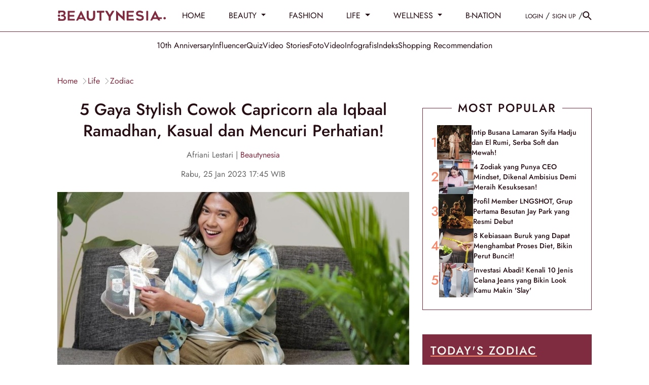

--- FILE ---
content_type: text/html; charset=UTF-8
request_url: https://www.beautynesia.id/life/5-gaya-stylish-cowok-capricorn-ala-iqbaal-ramadhan-kasual-dan-mencuri-perhatian/b-269504
body_size: 35654
content:
<!DOCTYPE html>
<html lang="id-ID">

    <!-- s: head -->
    <head>
    <title>5 Gaya Stylish Cowok Capricorn ala Iqbaal Ramadhan, Kasual dan Mencuri Perhatian!</title>

<link rel="dns-prefetch" href="https://www.beautynesia.id" >
            <link rel="dns-prefetch" href="https://cdn.beautynesia.id" >
            <link rel="dns-prefetch" href="https://cdn.detik.net.id" >
            <link rel="dns-prefetch" href="https://securepubads.g.doubleclick.net" >
            <link rel="dns-prefetch" href="https://cdnstatic.detik.com" >
            <link rel="dns-prefetch" href="https://akcdn.detik.net.id" >
            <link rel="dns-prefetch" href="https://www.gstatic.com" >
            <link rel="dns-prefetch" href="https://www.google-analytics.com" >
            <link rel="dns-prefetch" href="https://www.facebook.com" >
            <link rel="dns-prefetch" href="https://partner.googleadservices.com" >
            <link rel="dns-prefetch" href="https://connect.facebook.net" >
            <link rel="dns-prefetch" href="https://connect.detik.com" >
            <link rel="dns-prefetch" href="https://www.googletagmanager.com" >

<link rel="dns-prefetch" href="https://cdn.ampproject.org" >
<meta charset="utf-8">
<meta http-equiv="X-UA-Compatible" content="IE=edge">
<meta name="viewport" content="initial-scale = 1.0, user-scalable = no, width=device-width, height=device-height, maximum-scale=1.0">
<meta name="apple-mobile-web-app-capable" content="yes" />
<meta name="robots" content="max-snippet:-1">
<link rel="shortcut icon" href="https://cdn.beautynesia.id/assets/images/favicon/favicon-beautynesia.ico?v=3.2.9" type="image/x-icon" />
<link rel="icon" type="image/png" href="https://cdn.beautynesia.id/assets/images/favicon/favicon-beautynesia.ico?v=3.2.9" sizes="32x32">
<link rel="shortcut icon" href="https://cdn.beautynesia.id/assets/images/favicon/favicon-beautynesia.ico?v=3.2.9">
<link rel="alternate" media="only screen and (max-width: 640px)" href="https://www.beautynesia.id/life/5-gaya-stylish-cowok-capricorn-ala-iqbaal-ramadhan-kasual-dan-mencuri-perhatian/b-269504" />
<link rel="canonical" href="https://www.beautynesia.id/life/5-gaya-stylish-cowok-capricorn-ala-iqbaal-ramadhan-kasual-dan-mencuri-perhatian/b-269504" />
<meta name="originalTitle" content="5 Gaya Stylish Cowok Capricorn ala Iqbaal Ramadhan, Kasual dan Mencuri Perhatian!" />
<meta name="description" content="Gaya fashion Iqbaal Ramadhan selalu jadi sorotan. Yuk, simak sederet gaya fashion cowok zodiak capricorn ala Iqbaal Ramadhan!" />
<meta name="keywords" content="Capricorn, Iqbaal Ramadhan, Artis Indonesia, Fashion" />
<meta name="twitter:card" content="summary_large_image"/>
<meta name="twitter:site" content="@beautynesia_id"/>
<meta name="twitter:site:id" content="@beautynesia_id" />
<meta name="twitter:creator" content="@beautynesia_id" />
<meta name="twitter:description" content="Gaya fashion Iqbaal Ramadhan selalu jadi sorotan. Yuk, simak sederet gaya fashion cowok zodiak capricorn ala Iqbaal Ramadhan!" />
<meta name="twitter:image:src" content="https://akcdn.detik.net.id/api/wm/2023/01/11/gaya-fashion-cowok-capricorn-ala-iqbaal-ramadhan-foto-instagramcomiqbaale-2_169.jpeg?w=650" />
<meta name="robots" content="max-image-preview:large" />
<meta property="fb:admins" content="100000607566694" />
<meta property="fb:app_id" content="1372126242995623" />
<meta property="article:author" content="https://www.facebook.com/Beautynesia.id/" itemprop="author" />
<meta property="article:publisher" content="https://www.facebook.com/Beautynesia.id/" />
<meta property="og:site_name" content="life"/>
<meta property="og:title" content="5 Gaya Stylish Cowok Capricorn ala Iqbaal Ramadhan, Kasual dan Mencuri Perhatian!"/>
<meta property="og:url" content="https://www.beautynesia.id/life/5-gaya-stylish-cowok-capricorn-ala-iqbaal-ramadhan-kasual-dan-mencuri-perhatian/b-269504"/>
<meta property="og:description" content="Gaya fashion Iqbaal Ramadhan selalu jadi sorotan. Yuk, simak sederet gaya fashion cowok zodiak capricorn ala Iqbaal Ramadhan!" />
<meta property="og:image" content="https://akcdn.detik.net.id/visual/2023/01/11/gaya-fashion-cowok-capricorn-ala-iqbaal-ramadhan-foto-instagramcomiqbaale-2_169.jpeg?w=650" />
<meta property="og:image:width" content="650" />
<meta property="og:image:height" content="366" />
<meta property="og:type" content="article" />
<meta name="robots" content="index, follow" />
<meta name="kanalid" content="96-234-259-260" />
<meta name="articleid" content="269504" />
<meta name="articletype" content="multiplepage" />
<meta name="createdate" content="2023/01/11 14:33:48" />
<meta name="publishdate" content="2023/01/25 17:45:00" />
<meta name="pagesize" content="2" />
<meta name="pagenumber" content="1" />
<meta name="videopresent" content="No" />
<meta name="contenttype" content="multiplepage" />
<meta name="platform" content="desktop" />
<meta name="tag" content="capricorn,iqbaal ramadhan,artis indonesia,fashion" />
<meta name="hl_nhl_wp" content="nonheadline-0" />
<meta name="hl_nhl_kanal" content="nonheadline-0-96-234-259-260" />
<meta name="site_name" content="beautynesia" />
<meta name="googlebot-news" content="index, follow" />
<meta name="googlebot" content="index, follow" />
<meta name="dtk:acctype" content="acc-beautynesia" />
<meta name="dtk:subacctype" content="desktop" />
<meta name="dtk:articleid" content="269504" />
<meta name="dtk:kanalid" content="260" />
<meta name="dtk:namakanal" content="life" />
<meta name="dtk:articletype" content="multiplepage" />
<meta name="dtk:articledewasa" content="dewasatidak" />
<meta name="dtk:articlehoax" content="default" />
<meta name="dtk:createddate" content="2023/01/11 14:33:48" />
<meta name="dtk:createddateunix" content="1673422428000" />
<meta name="dtk:publishdate" content="2023/01/25 17:45:00" />
<meta name="dtk:publishdateunix" content="1674643500000" />
<meta name="dtk:contenttype" content="multiplepage" />
<meta name="dtk:platform" content="desktop" />
<meta name="dtk:videopresent" content="No" />
<meta name="dtk:keywords" content="Capricorn, Iqbaal Ramadhan, Artis Indonesia, Fashion" />
<meta name="dtk:thumbnailUrl" content="https://akcdn.detik.net.id/visual/2023/01/11/gaya-fashion-cowok-capricorn-ala-iqbaal-ramadhan-foto-instagramcomiqbaale-2_169.jpeg?w=650" />
<meta name="dtk:pagenumber" content="1" />
<meta name="dtk:pagesize" content="2" />
<meta name="dtk:status" content="1" />
<meta name="dtk:custom-title" content="5+gaya+stylish+cowok+capricorn+ala+iqbaal+ramadhan%2C+kasual+dan+mencuri+perhatian%21" />
<meta name="dtk:custom-type" content="detail" />
<meta name="dtk:custom-pagetype" content="multiplepaging" />
<meta name="dtk:custom-pagenumber" content="1" />
<meta name="dtk:custom-pagesize" content="2" />
<meta name="dtk:custom-siteid" content="7" />


<!-- s:dataStructure -->



    <script type="application/ld+json">
    {
      "@context": "https://schema.org",
      "@type": "BreadcrumbList",
      "itemListElement": [{
        "@type": "ListItem",
        "position": 1,
        "name": "Home",
        "item": "https://www.beautynesia.id/"
      }
      ,{
        "@type": "ListItem",
        "position": 2,
        "name": "life",
        "item": "https://www.beautynesia.id/life"
      }
      ]
    }
    </script>

    <script type="application/ld+json">
    {
        "@context": "http://schema.org",
        "@type": "WebPage",
        "headline": "5 Gaya Stylish Cowok Capricorn ala Iqbaal Ramadhan, Kasual dan Mencuri Perhatian!",
        "url": "https://www.beautynesia.id/life/5-gaya-stylish-cowok-capricorn-ala-iqbaal-ramadhan-kasual-dan-mencuri-perhatian/b-269504",
        "datePublished": "2023-01-25T17:45:00+07:00",
        "image": "https://akcdn.detik.net.id/api/wm/2023/01/11/gaya-fashion-cowok-capricorn-ala-iqbaal-ramadhan-foto-instagramcomiqbaale-2_169.jpeg?w=1200&q=90",
        "thumbnailUrl": "https://akcdn.detik.net.id/api/wm/2023/01/11/gaya-fashion-cowok-capricorn-ala-iqbaal-ramadhan-foto-instagramcomiqbaale-2_169.jpeg?w=1200&q=90"
    }
    </script>

    <script type="application/ld+json">
        {
            "@context": "http://schema.org",
            "@type": "NewsArticle",
            "mainEntityOfPage": {
                "@type": "WebPage",
                "@id": "https://www.beautynesia.id/life/5-gaya-stylish-cowok-capricorn-ala-iqbaal-ramadhan-kasual-dan-mencuri-perhatian/b-269504"
            },
            "headline": "5 Gaya Stylish Cowok Capricorn ala Iqbaal Ramadhan, Kasual dan Mencuri Perhatian!",

                        "image": {
                "@type": "ImageObject",
                "url": "https://akcdn.detik.net.id/api/wm/2023/01/11/gaya-fashion-cowok-capricorn-ala-iqbaal-ramadhan-foto-instagramcomiqbaale-2_169.jpeg?w=1200&q=90"
            },
            
            
            "datePublished": "2023-01-25T17:45:00+07:00",
            "dateModified": "2023-01-24T19:24:37+07:00",
            "author": {
                "@type": "Person",
                "name": "Afriani Lestari"
            },
            "publisher": {
                "@type": "Organization",
                "name": "beautynesia",
                "logo": {
                    "@type": "ImageObject",
                    "url": "https://cdn.beautynesia.id/assets/images/logo/new-logo/logo_Beautynesia.png?v=3.2.9"
                }
            },
            "description": "Gaya fashion Iqbaal Ramadhan selalu jadi sorotan. Yuk, simak sederet gaya fashion cowok zodiak capricorn ala Iqbaal Ramadhan!"
        }
    </script>

    
<!-- e:dataStructure -->
        <link rel="amphtml" href="https://www.beautynesia.id/life/5-gaya-stylish-cowok-capricorn-ala-iqbaal-ramadhan-kasual-dan-mencuri-perhatian/b-269504/amp">
    
    
    <!-- Core CSS -->
    <link rel="stylesheet" type="text/css" href="https://cdn.beautynesia.id/css/styles.css?v=3.2.9" />

    
    
    <script src="https://cdn.detik.net.id/libs/detik-vertical/js/jquery-3.6.0.min.js?v=beautynesia.3.2.9"></script>

        
    <script src="https://cdn.detik.net.id/libs/sharebox/js/shareBox.js?v=2026012211"></script>
    <script src="https://cdn.detik.net.id/libs/detik-vertical/js/jquery.oembed.js?v=beautynesia.3.2.9"></script>
    <script>
        $(function () {
            $("a.embed").each(function () {
                $(this).attr({
                    'data-token': '4c51fc31a944006c4bb58fc678b7a98f',
                    'data-url': 'https://gambas.beautynesia.id/api/oembed',
                    'data-width': 540,
                    'data-height': 450
                });
            });
        });
    </script>
    <script src="https://cdn.beautynesia.id/js/oembed.js?v=3.2.9"></script>
    
    <script type="text/javascript">var dtkGTMDL={data:{},getMeta:function(prop,val){e=document.head.querySelector("["+prop+"=\""+val+"\"]");if(e!==null){return e.content}
        return null},addDataLayer:function(prop,metaKey,dlKey=null){if(dlKey===null){dlKey=metaKey}
        val=dtkGTMDL.getMeta(prop,metaKey);if(val===null||val==""){return}
        dtkGTMDL.data[dlKey]=val},addCustomDimension:function(arr){for(i=0;i<arr.length;i++){switch(arr[i]){case "kanalid":dtkGTMDL.addDataLayer("name","kanalid");break;case "articleid":dtkGTMDL.addDataLayer("name","articleid");break;case "articletype":dtkGTMDL.addDataLayer("name","articletype");break;case "createdate":dtkGTMDL.addDataLayer("name","createdate");break;case "publishdate":dtkGTMDL.addDataLayer("name","publishdate");break;case "keyword":dtkGTMDL.addDataLayer("name","keywords","keyword");break;case "idfokus":dtkGTMDL.addDataLayer("name","idfokus");break;case "namafokus":dtkGTMDL.addDataLayer("name","namafokus");break;case "pagesize":dtkGTMDL.addDataLayer("name","pagesize");break;case "pagenumber":dtkGTMDL.addDataLayer("name","pagenumber");break;case "videopresent":dtkGTMDL.addDataLayer("name","videopresent");break;case "video_id":dtkGTMDL.addDataLayer("name","video_id");break;case "contenttype":dtkGTMDL.addDataLayer("name","contenttype");break;case "platform":dtkGTMDL.addDataLayer("name","platform");break;case "tag":dtkGTMDL.addDataLayer("name","tag");break;case "author":dtkGTMDL.addDataLayer("name","author");break;case "hl_nhl_wp":dtkGTMDL.addDataLayer("name","hl_nhl_wp");break;case "hl_nhl_kanal":dtkGTMDL.addDataLayer("name","hl_nhl_kanal");break;case "originalTitle":dtkGTMDL.addDataLayer("name","originalTitle");break;default:break}}},generate:function(){contenttype=dtkGTMDL.getMeta("name","contenttype");dtkGTMDL.addCustomDimension(["kanalid","articleid","articletype","createdate","publishdate","keyword","idfokus","namafokus","pagesize","pagenumber","videopresent","video_id","contenttype","platform","tag","author","hl_nhl_wp","hl_nhl_kanal","originalTitle"]);dtkGTMDL.data.event="articlePush";return dtkGTMDL.data}}
        dataLayer=[dtkGTMDL.generate()]</script>
    <script type="text/javascript">
        var EO_SUBCAT = '';
        var baseurl = 'https://www.beautynesia.id';
        const rekomendasiTokenKey = 418166;
    </script>

            <!-- s:banner taghead -->
         <!-- taghead desktop -->
<link rel="stylesheet" type="text/css" href="https://cdn.detik.net.id/commerce/desktop/css/detik.ads-new.css">


<script async src="https://securepubads.g.doubleclick.net/tag/js/gpt.js"></script>
<script>
  window.googletag = window.googletag || {cmd: []};
  googletag.cmd.push(function() {

//googletag.defineSlot('/4905536/Beautynesia_desktop/medium_rectangle1', [300, 250], 'div-gpt-ad-1561593621557-0').addService(googletag.pubads());

// googletag.defineSlot('/4905536/Beautynesia_desktop/medium_rectangle2', [300, 250], 'div-gpt-ad-1561593720993-0').addService(googletag.pubads());

//googletag.defineSlot('/4905536/Beautynesia_desktop/medium_rectangle3', [300, 250], 'div-gpt-ad-1561593760614-0').addService(googletag.pubads());
//googletag.defineSlot('/4905536/Beautynesia_desktop/skyscrapper', [160, 600], 'div-gpt-ad-1587708103788-0').addService(googletag.pubads());
//googletag.defineSlot('/4905536/Beautynesia_desktop/parallax1', [[1, 1], [300, 250]], 'div-gpt-ad-1589175904344-0').addService(googletag.pubads());
//googletag.defineSlot('/4905536/Beautynesia_desktop/parallax_detail', [[1, 1], [300, 250]], 'div-gpt-ad-1589175626701-0').addService(googletag.pubads());

//googletag.defineSlot('/4905536/Beautynesia_desktop/skinner_left', [160, 600], 'div-gpt-ad-1587708813142-0').addService(googletag.pubads());

//googletag.defineSlot('/4905536/Beautynesia_desktop/skinner_right', [160, 600], 'div-gpt-ad-1587708887844-0').addService(googletag.pubads());

//googletag.defineSlot('/4905536/Beautynesia_desktop/skinner_left', [300, 700], 'div-gpt-ad-1561595247514-0').addService(googletag.pubads());
//googletag.defineSlot('/4905536/Beautynesia_desktop/skinner_right', [300, 700], 'div-gpt-ad-1561595304784-0').addService(googletag.pubads());

gpt_billboard ="";
//googletag.defineSlot('/4905536/Beautynesia_desktop/billboard', [970, 250], 'div-gpt-ad-1561593677561-0').addService(googletag.pubads());

gpt_topframe = "";


gpt_bottomframe = "";


/* S- Custom DFP For Callback Function */

  googletag.pubads().addEventListener('slotRenderEnded', function(event) {
      try {
if (event.slot == gpt_topframe && !event.isEmpty ){
            $('.top_banner_bar').show();
}
if (event.slot == gpt_bottomframe && !event.isEmpty){
	$('.close_tbot').show();
	$('.bottom_banner_bar').show();
}
if(event.slot == gpt_billboard && !event.isEmpty){
   $('.bb_banner').css("height","250px"); 
 }
if (event.slot.getSlotElementId() == "div-gpt-ad-1589175904344-0") {
        if(event.isEmpty != true){

        var containsAd = !event.isEmpty,
        width = event.size[0],
        height = event.size[1];

        console.log(width2);
        console.log(height2);
        console.log(containsAd);
    if (height == 250 && width == 300){
    $('#parallax1').show();
    $('.parallax1').show();
    $('.parallax1').css("height", "250px");
    $('.parallax1').css("width", "100%");
    $('.parallax_fix').css("width", "300px");
    $('.parallax_ads').css("width", "300px");
    $('.parallax1 .parallax_fix').css("position", "relative");
}
        if(height == 1 && width == 1){
            $('#parallax1').show();
            $('.parallax1').show();
            $('.parallax1').css("height", "300");
            $('.parallax1 .parallax_abs').css("width", "430px");
            $('.parallax1 .parallax_fix').css("width", "320px");
            $('.parallax1 .parallax_ads').css("width", "320px");
            $('#div-gpt-ad-1589175904344-0 iframe').css(
            {"height": "1280", "width":"430", "top": "43px !important", "position": "fixed"}
            );
        }
     }
    }
    if (event.slot.getSlotElementId() == "div-gpt-ad-1589175626701-0") {
        if(event.isEmpty != true){
        var containsAd = !event.isEmpty,
        width2 = event.size[0],
        height2 = event.size[1];

        console.log(width2);
        console.log(height2);
        console.log(containsAd);
        if (height2 == 250 && width2 == 300){
    $('.parallax_detail').show();
    $('.parallax_detail').css("height", "250px");
    $('.parallax_detail').css("width", "100%");
    $('.parallax_detail .parallax_fix').css("position", "relative");
}
        if(height2 == 1 && width2 == 1){
            $('.parallax_detail').show();
            $('.parallax_detail').css("height", "300");
            $('.parallax_detail .parallax_abs').css("width", "430px");
            $('.parallax_detail .parallax_fix').css("width", "320px");
            $('.parallax_detail .parallax_ads').css("width", "320px");
            $('#div-gpt-ad-1589175626701-0 iframe').css(
            {"height": "1280", "width":"430", "top": "57px", "position": "fixed"}
            );
        }
    }
}

       if(event.slot == medium_rectangle2 && event.isEmpty){
       ads_mr2_remove();
       console.log(event);
       }
      } catch (e) {
          console.log(e);
      }

  });
  /*E- Custom DFP */

    googletag.pubads().enableSingleRequest();
    googletag.pubads().collapseEmptyDivs(true);
    googletag.enableServices();
  });

  function refreshPositionSlot(slot) {
          googletag.cmd.push(function() {
            var displaySlot = googletag.display(slot);
            googletag.pubads().refresh([displaySlot]);
          });
        }

        function refreshSlotDfp(pos) {
          var label = {
            billboard: 'div-gpt-ad-1561593677561-0',
            topframe: 'div-gpt-ad-1561595381961-0',
            bottomframe: 'div-gpt-ad-1561593569661-0',
            //mediumrectangle1: 'div-gpt-ad-1561593621557-0',
            //mediumrectangle2: 'div-gpt-ad-1561593720993-0',
            mediumrectangle3: 'div-gpt-ad-1561593760614-0',
            //skinnerkanan: 'div-gpt-ad-1587708887844-0',
            //skinnerkiri: 'div-gpt-ad-1587708813142-0',
            skyscrapper:'div-gpt-ad-1587708103788-0',
            //parallax1:'div-gpt-ad-1589175904344-0',
            parallaxindetail:'div-gpt-ad-1589175626701-0'
            //newsfeed1:'div-gpt-ad-1561593802475-0',
            //newsfeed2:'div-gpt-ad-1561595056742-0',
            //newsfeed3:'div-gpt-ad-1561595113272-0'
          }
          if (typeof label[pos] != "undefined") {
            refreshPositionSlot(label[pos]);
          }
        }
</script>






<!-- CMP (Consent Management Platform) GDPR -->

<script>(function(){/*

 Copyright The Closure Library Authors.
 SPDX-License-Identifier: Apache-2.0
*/
'use strict';var g=function(a){var b=0;return function(){return b<a.length?{done:!1,value:a[b++]}:{done:!0}}},l=this||self,m=/^[\w+/_-]+[=]{0,2}$/,p=null,q=function(){},r=function(a){var b=typeof a;if("object"==b)if(a){if(a instanceof Array)return"array";if(a instanceof Object)return b;var c=Object.prototype.toString.call(a);if("[object Window]"==c)return"object";if("[object Array]"==c||"number"==typeof a.length&&"undefined"!=typeof a.splice&&"undefined"!=typeof a.propertyIsEnumerable&&!a.propertyIsEnumerable("splice"))return"array";
if("[object Function]"==c||"undefined"!=typeof a.call&&"undefined"!=typeof a.propertyIsEnumerable&&!a.propertyIsEnumerable("call"))return"function"}else return"null";else if("function"==b&&"undefined"==typeof a.call)return"object";return b},u=function(a,b){function c(){}c.prototype=b.prototype;a.prototype=new c;a.prototype.constructor=a};var v=function(a,b){Object.defineProperty(l,a,{configurable:!1,get:function(){return b},set:q})};var y=function(a,b){this.b=a===w&&b||"";this.a=x},x={},w={};var aa=function(a,b){a.src=b instanceof y&&b.constructor===y&&b.a===x?b.b:"type_error:TrustedResourceUrl";if(null===p)b:{b=l.document;if((b=b.querySelector&&b.querySelector("script[nonce]"))&&(b=b.nonce||b.getAttribute("nonce"))&&m.test(b)){p=b;break b}p=""}b=p;b&&a.setAttribute("nonce",b)};var z=function(){return Math.floor(2147483648*Math.random()).toString(36)+Math.abs(Math.floor(2147483648*Math.random())^+new Date).toString(36)};var A=function(a,b){b=String(b);"application/xhtml+xml"===a.contentType&&(b=b.toLowerCase());return a.createElement(b)},B=function(a){this.a=a||l.document||document};B.prototype.appendChild=function(a,b){a.appendChild(b)};var C=function(a,b,c,d,e,f){try{var k=a.a,h=A(a.a,"SCRIPT");h.async=!0;aa(h,b);k.head.appendChild(h);h.addEventListener("load",function(){e();d&&k.head.removeChild(h)});h.addEventListener("error",function(){0<c?C(a,b,c-1,d,e,f):(d&&k.head.removeChild(h),f())})}catch(n){f()}};var ba=l.atob("aHR0cHM6Ly93d3cuZ3N0YXRpYy5jb20vaW1hZ2VzL2ljb25zL21hdGVyaWFsL3N5c3RlbS8xeC93YXJuaW5nX2FtYmVyXzI0ZHAucG5n"),ca=l.atob("WW91IGFyZSBzZWVpbmcgdGhpcyBtZXNzYWdlIGJlY2F1c2UgYWQgb3Igc2NyaXB0IGJsb2NraW5nIHNvZnR3YXJlIGlzIGludGVyZmVyaW5nIHdpdGggdGhpcyBwYWdlLg=="),da=l.atob("RGlzYWJsZSBhbnkgYWQgb3Igc2NyaXB0IGJsb2NraW5nIHNvZnR3YXJlLCB0aGVuIHJlbG9hZCB0aGlzIHBhZ2Uu"),ea=function(a,b,c){this.b=a;this.f=new B(this.b);this.a=null;this.c=[];this.g=!1;this.i=b;this.h=c},F=function(a){if(a.b.body&&!a.g){var b=
function(){D(a);l.setTimeout(function(){return E(a,3)},50)};C(a.f,a.i,2,!0,function(){l[a.h]||b()},b);a.g=!0}},D=function(a){for(var b=G(1,5),c=0;c<b;c++){var d=H(a);a.b.body.appendChild(d);a.c.push(d)}b=H(a);b.style.bottom="0";b.style.left="0";b.style.position="fixed";b.style.width=G(100,110).toString()+"%";b.style.zIndex=G(2147483544,2147483644).toString();b.style["background-color"]=I(249,259,242,252,219,229);b.style["box-shadow"]="0 0 12px #888";b.style.color=I(0,10,0,10,0,10);b.style.display=
"flex";b.style["justify-content"]="center";b.style["font-family"]="Roboto, Arial";c=H(a);c.style.width=G(80,85).toString()+"%";c.style.maxWidth=G(750,775).toString()+"px";c.style.margin="24px";c.style.display="flex";c.style["align-items"]="flex-start";c.style["justify-content"]="center";d=A(a.f.a,"IMG");d.className=z();d.src=ba;d.style.height="24px";d.style.width="24px";d.style["padding-right"]="16px";var e=H(a),f=H(a);f.style["font-weight"]="bold";f.textContent=ca;var k=H(a);k.textContent=da;J(a,
e,f);J(a,e,k);J(a,c,d);J(a,c,e);J(a,b,c);a.a=b;a.b.body.appendChild(a.a);b=G(1,5);for(c=0;c<b;c++)d=H(a),a.b.body.appendChild(d),a.c.push(d)},J=function(a,b,c){for(var d=G(1,5),e=0;e<d;e++){var f=H(a);b.appendChild(f)}b.appendChild(c);c=G(1,5);for(d=0;d<c;d++)e=H(a),b.appendChild(e)},G=function(a,b){return Math.floor(a+Math.random()*(b-a))},I=function(a,b,c,d,e,f){return"rgb("+G(Math.max(a,0),Math.min(b,255)).toString()+","+G(Math.max(c,0),Math.min(d,255)).toString()+","+G(Math.max(e,0),Math.min(f,
255)).toString()+")"},H=function(a){a=A(a.f.a,"DIV");a.className=z();return a},E=function(a,b){0>=b||null!=a.a&&0!=a.a.offsetHeight&&0!=a.a.offsetWidth||(fa(a),D(a),l.setTimeout(function(){return E(a,b-1)},50))},fa=function(a){var b=a.c;var c="undefined"!=typeof Symbol&&Symbol.iterator&&b[Symbol.iterator];b=c?c.call(b):{next:g(b)};for(c=b.next();!c.done;c=b.next())(c=c.value)&&c.parentNode&&c.parentNode.removeChild(c);a.c=[];(b=a.a)&&b.parentNode&&b.parentNode.removeChild(b);a.a=null};var ia=function(a,b,c,d,e){var f=ha(c),k=function(n){n.appendChild(f);l.setTimeout(function(){f?(0!==f.offsetHeight&&0!==f.offsetWidth?b():a(),f.parentNode&&f.parentNode.removeChild(f)):a()},d)},h=function(n){document.body?k(document.body):0<n?l.setTimeout(function(){h(n-1)},e):b()};h(3)},ha=function(a){var b=document.createElement("div");b.className=a;b.style.width="1px";b.style.height="1px";b.style.position="absolute";b.style.left="-10000px";b.style.top="-10000px";b.style.zIndex="-10000";return b};var K={},L=null;var M=function(){},N="function"==typeof Uint8Array,O=function(a,b){a.b=null;b||(b=[]);a.j=void 0;a.f=-1;a.a=b;a:{if(b=a.a.length){--b;var c=a.a[b];if(!(null===c||"object"!=typeof c||Array.isArray(c)||N&&c instanceof Uint8Array)){a.g=b-a.f;a.c=c;break a}}a.g=Number.MAX_VALUE}a.i={}},P=[],Q=function(a,b){if(b<a.g){b+=a.f;var c=a.a[b];return c===P?a.a[b]=[]:c}if(a.c)return c=a.c[b],c===P?a.c[b]=[]:c},R=function(a,b,c){a.b||(a.b={});if(!a.b[c]){var d=Q(a,c);d&&(a.b[c]=new b(d))}return a.b[c]};
M.prototype.h=N?function(){var a=Uint8Array.prototype.toJSON;Uint8Array.prototype.toJSON=function(){var b;void 0===b&&(b=0);if(!L){L={};for(var c="ABCDEFGHIJKLMNOPQRSTUVWXYZabcdefghijklmnopqrstuvwxyz0123456789".split(""),d=["+/=","+/","-_=","-_.","-_"],e=0;5>e;e++){var f=c.concat(d[e].split(""));K[e]=f;for(var k=0;k<f.length;k++){var h=f[k];void 0===L[h]&&(L[h]=k)}}}b=K[b];c=[];for(d=0;d<this.length;d+=3){var n=this[d],t=(e=d+1<this.length)?this[d+1]:0;h=(f=d+2<this.length)?this[d+2]:0;k=n>>2;n=(n&
3)<<4|t>>4;t=(t&15)<<2|h>>6;h&=63;f||(h=64,e||(t=64));c.push(b[k],b[n],b[t]||"",b[h]||"")}return c.join("")};try{return JSON.stringify(this.a&&this.a,S)}finally{Uint8Array.prototype.toJSON=a}}:function(){return JSON.stringify(this.a&&this.a,S)};var S=function(a,b){return"number"!==typeof b||!isNaN(b)&&Infinity!==b&&-Infinity!==b?b:String(b)};M.prototype.toString=function(){return this.a.toString()};var T=function(a){O(this,a)};u(T,M);var U=function(a){O(this,a)};u(U,M);var ja=function(a,b){this.c=new B(a);var c=R(b,T,5);c=new y(w,Q(c,4)||"");this.b=new ea(a,c,Q(b,4));this.a=b},ka=function(a,b,c,d){b=new T(b?JSON.parse(b):null);b=new y(w,Q(b,4)||"");C(a.c,b,3,!1,c,function(){ia(function(){F(a.b);d(!1)},function(){d(!0)},Q(a.a,2),Q(a.a,3),Q(a.a,1))})};var la=function(a,b){V(a,"internal_api_load_with_sb",function(c,d,e){ka(b,c,d,e)});V(a,"internal_api_sb",function(){F(b.b)})},V=function(a,b,c){a=l.btoa(a+b);v(a,c)},W=function(a,b,c){for(var d=[],e=2;e<arguments.length;++e)d[e-2]=arguments[e];e=l.btoa(a+b);e=l[e];if("function"==r(e))e.apply(null,d);else throw Error("API not exported.");};var X=function(a){O(this,a)};u(X,M);var Y=function(a){this.h=window;this.a=a;this.b=Q(this.a,1);this.f=R(this.a,T,2);this.g=R(this.a,U,3);this.c=!1};Y.prototype.start=function(){ma();var a=new ja(this.h.document,this.g);la(this.b,a);na(this)};
var ma=function(){var a=function(){if(!l.frames.googlefcPresent)if(document.body){var b=document.createElement("iframe");b.style.display="none";b.style.width="0px";b.style.height="0px";b.style.border="none";b.style.zIndex="-1000";b.style.left="-1000px";b.style.top="-1000px";b.name="googlefcPresent";document.body.appendChild(b)}else l.setTimeout(a,5)};a()},na=function(a){var b=Date.now();W(a.b,"internal_api_load_with_sb",a.f.h(),function(){var c;var d=a.b,e=l[l.btoa(d+"loader_js")];if(e){e=l.atob(e);
e=parseInt(e,10);d=l.btoa(d+"loader_js").split(".");var f=l;d[0]in f||"undefined"==typeof f.execScript||f.execScript("var "+d[0]);for(;d.length&&(c=d.shift());)d.length?f[c]&&f[c]!==Object.prototype[c]?f=f[c]:f=f[c]={}:f[c]=null;c=Math.abs(b-e);c=1728E5>c?0:c}else c=-1;0!=c&&(W(a.b,"internal_api_sb"),Z(a,Q(a.a,6)))},function(c){Z(a,c?Q(a.a,4):Q(a.a,5))})},Z=function(a,b){a.c||(a.c=!0,a=new l.XMLHttpRequest,a.open("GET",b,!0),a.send())};(function(a,b){l[a]=function(c){for(var d=[],e=0;e<arguments.length;++e)d[e-0]=arguments[e];l[a]=q;b.apply(null,d)}})("__d3lUW8vwsKlB__",function(a){"function"==typeof window.atob&&(a=window.atob(a),a=new X(a?JSON.parse(a):null),(new Y(a)).start())});}).call(this);

window.__d3lUW8vwsKlB__("[base64]");</script>


        <!-- e:banner taghead -->
    
                        <!-- Google Tag Manager -->
<script>(function(w,d,s,l,i){w[l]=w[l]||[];w[l].push({'gtm.start':
new Date().getTime(),event:'gtm.js'});var f=d.getElementsByTagName(s)[0],
j=d.createElement(s),dl=l!='dataLayer'?'&l='+l:'';j.async=true;j.src=
'https://www.googletagmanager.com/gtm.js?id='+i+dl;f.parentNode.insertBefore(j,f);
})(window,document,'script','dataLayer','GTM-WR9H7K9');</script>
<!-- End Google Tag Manager -->            
    

</head>    <!-- e: head -->

    <body>
                                    <!-- Google Tag Manager (noscript) -->
<noscript><iframe src="https://www.googletagmanager.com/ns.html?id=GTM-WR9H7K9"
height="0" width="0" style="display:none;visibility:hidden"></iframe></noscript>
<!-- End Google Tag Manager (noscript) -->                    
                <!-- s:banner skinner -->
        <!--S:SKIN AD-->
<style>
.bn_skin{
    top:63px !important;
}
.bn_skin1{
    margin-left: -845px !important;
}
.bn_skin2{
    margin-right: -845px !important;
}
</style>
<div class="bn_skin bn_skin1">
    <div class="skin3 slot_skinnerkiri">
<ins data-revive-zoneid="3672" data-revive-id="0cceecb9cae9f51a31123c541910d59b"></ins>
    </div>
</div>
<div class="bn_skin bn_skin2">
    <div class="skin3 slot_skinnerkanan">
<ins data-revive-zoneid="3671" data-revive-id="0cceecb9cae9f51a31123c541910d59b"></ins>
    </div>
</div>        <!-- e:banner skinner -->
        
        <!-- s:banner topframe -->
                 <!-- e:banner topframe -->

        <!-- s:banner bottomframe -->
                 <!-- e:banner bottomframe -->

        <!-- s: header -->
        
<a href="#" class="scrolltop" id="scroll-top">
  <svg width="40" height="41" fill="none" xmlns="http://www.w3.org/2000/svg">
    <g opacity=".8">
      <circle cx="20" cy="20.801" r="20" fill="#260D13" fill-opacity=".2" />
      <path d="m12 20.8 1.41 1.41L19 16.63V28.8h2V16.63l5.58 5.59L28 20.8l-8-8-8 8Z" fill="#fff" />
    </g>
  </svg>
</a>

<nav id="nav" class="nav sticky-top">
  <div class="border-bottom w-100 pe-auto" style="--bs-border-color: rgba(var(--primary-color), 1); background: #fff">
    <header class="container d-flex flex-wrap align-items-center py-3">
      <a href="https://www.beautynesia.id" dtr-evt="header" dtr-sec="logo beautynesia" dtr-act="logo beautynesia" onclick="_pt(this)"
        class="d-flex align-items-center text-dark text-decoration-none me-4" style="height: 30px" aria-label="Beautynesia">
        <svg width="214" height="21" fill="none" xmlns="http://www.w3.org/2000/svg">
          <path
            d="M136.874 1.2a.76.76 0 0 1 .49-.767.751.751 0 0 1 .319-.045h12.428a.777.777 0 0 1 .806.805v1.685a.779.779 0 0 1-.224.55.766.766 0 0 1-.546.225h-8.824a.742.742 0 0 0-.579.221.755.755 0 0 0-.217.584v3.213a.755.755 0 0 0 .469.706.737.737 0 0 0 .291.054h7.682a.745.745 0 0 1 .712.472.774.774 0 0 1 .055.297v1.805a.773.773 0 0 1-.218.542.75.75 0 0 1-.536.224H141.3a.738.738 0 0 0-.558.221.747.747 0 0 0-.215.565v2.933a.74.74 0 0 0 .211.545.728.728 0 0 0 .539.218h8.828a.778.778 0 0 1 .758.5c.04.1.058.209.054.317v1.724a.789.789 0 0 1-.226.55.778.778 0 0 1-.544.232h-12.529a.76.76 0 0 1-.744-.756V1.2ZM201.495 16.542c.045.098.074.163.107.228.364.737.732 1.474 1.103 2.21a.408.408 0 0 1-.324.593h-2.588a.623.623 0 0 1-.201-.068 2.376 2.376 0 0 1-1.216-1.271 10.967 10.967 0 0 0-.573-1.082c-.026-.046-.045-.114-.084-.13-.366-.167-.693-.454-1.117-.454h-7.05c-.195.006-.385.06-.554.157a2.055 2.055 0 0 0-1.016 1.091c-.182.402-.386.794-.611 1.174a.605.605 0 0 1-.217.208 2.721 2.721 0 0 1-1.686.395c-.524-.04-1.051 0-1.576 0a.42.42 0 0 1-.449-.394.423.423 0 0 1 .042-.216c.129-.296.278-.583.42-.873l8.653-17.4a.582.582 0 0 1 .783-.303c.106.06.191.153.242.264 1.111 2.21 2.217 4.422 3.317 6.636.969 1.955 1.939 3.903 2.912 5.843a.322.322 0 0 0 .324.199h5.85c.288 0 .372.084.372.374V16.2c0 .248-.097.346-.343.346h-4.52v-.004Zm-8.413-3.193h1.987a.392.392 0 0 0 .414-.255c.071-.163-1.437-3.415-2.133-4.908a.283.283 0 0 0-.304-.189.258.258 0 0 0-.255.202c-.039.105-.088.206-.136.307l-1.987 4.178a.43.43 0 0 0 .424.652c.66.016 1.333.013 1.996.013h-.006ZM162.912.068c1.344.035 2.672.306 3.925.799.385.165.76.353 1.122.564.233.161.475.308.725.44.528.208.502.723.677 1.127a.327.327 0 0 1-.052.137c-.414.596-.829 1.193-1.246 1.783a.823.823 0 0 1-.938.166 3.068 3.068 0 0 1-.308-.173 9.293 9.293 0 0 0-2.944-1.232c-.324-.078-.677-.071-1.013-.117a4.82 4.82 0 0 0-2.294.326 6.017 6.017 0 0 0-.932.508.359.359 0 0 0-.094.124l-.417.717a1.026 1.026 0 0 0 .139 1.098l.084.085a3.232 3.232 0 0 0 1.828 1.079c1.136.3 2.265.596 3.42.828.915.162 1.811.42 2.673.769.859.32 1.62.861 2.207 1.57.323.44.587.922.786 1.431a5.42 5.42 0 0 1 .291 2.65 5.635 5.635 0 0 1-.527 1.955 4.999 4.999 0 0 1-1.359 1.685 6.968 6.968 0 0 1-3.479 1.395c-.551.082-1.106.133-1.663.153a12.062 12.062 0 0 1-5.248-.994 15.1 15.1 0 0 1-2.301-1.326c-.055-.04-.103-.082-.158-.118a.717.717 0 0 1-.345-.48.736.736 0 0 1 .121-.579c.398-.606.803-1.206 1.211-1.805a.777.777 0 0 1 .899-.144c.259.153.508.326.777.466.754.388 1.498.792 2.265 1.124.457.16.927.281 1.404.362a6.102 6.102 0 0 0 1.916.033c.448-.055.885-.18 1.294-.372a4.92 4.92 0 0 0 .676-.469c.26-.159.457-.403.56-.69a.431.431 0 0 1 .055-.125 1.418 1.418 0 0 0 .094-1.443c0-.03 0-.072-.033-.092a5.39 5.39 0 0 0-.97-.782c-1.052-.531-2.213-.71-3.359-.925a18.958 18.958 0 0 1-2.999-.714 7.527 7.527 0 0 1-2.333-1.304 4.69 4.69 0 0 1-1.143-1.391 5.036 5.036 0 0 1-.527-3.106 5.374 5.374 0 0 1 .579-1.913 5.845 5.845 0 0 1 1.236-1.499c.321-.273.678-.5 1.061-.675a8.493 8.493 0 0 1 2.735-.762c.669-.056 1.294-.091 1.922-.144ZM175.457 9.982V1.163c0-.195.077-.383.214-.522a.732.732 0 0 1 .517-.217h2.187a.76.76 0 0 1 .758.756v17.598a.791.791 0 0 1-.228.59.775.775 0 0 1-.588.225h-2.126a.756.756 0 0 1-.725-.733l-.009-8.878ZM213.998 14.913a2.359 2.359 0 0 1-.395 1.303 2.315 2.315 0 0 1-3.586.35 2.354 2.354 0 0 1-.499-2.56 2.34 2.34 0 0 1 .861-1.05 2.319 2.319 0 0 1 1.296-.393 2.301 2.301 0 0 1 1.648.687 2.338 2.338 0 0 1 .675 1.663ZM193.088 13.349h-1.99 3.977-1.987ZM7.43 19.938H2.616c-.751 0-.87-.114-.877-.863v-4c0-.651.291-.915.948-.918h1.725a.866.866 0 0 1 .7.245.88.88 0 0 1 .26.7v.485c0 .744.324 1.073 1.055 1.08h4.53c1.508 0 2.735-2.06 2.265-3.452-.469-1.392-1.572-1.63-2.892-1.74-.667-.056-1.35.049-2.003-.13-1.055-.288-.777-1.213-.77-2.122 0-1.405 2.168-1.085 3.022-1.187a1.77 1.77 0 0 0 1.333-.736c.41-.49.622-1.119.592-1.76-.074-.828-.323-1.58-1.18-2.02-.322-.171-.68-.256-1.043-.248H6.427c-.766 0-1.042.29-1.051 1.05v.524a.853.853 0 0 1-.535.84.836.836 0 0 1-.345.056H2.57a.733.733 0 0 1-.769-.488.748.748 0 0 1-.04-.323c-.013-1.376-.013-2.75 0-4.123 0-.684.14-.808.803-.808 3.077 0 6.148 0 9.232.026.693.044 1.369.236 1.982.564a4.898 4.898 0 0 1 1.577 1.336c1.103 1.538 1.294 4.35.08 5.866-.323.41-.818.652-1.164 1.05-.599.68-.178.853.466 1.248.61.375 1.13.882 1.522 1.485.392.602.645 1.285.743 1.998.249 2.282-.676 4.723-2.818 5.726-2.143 1.004-4.52.64-6.754.64Z"
            fill="#802C40" />
          <path
            d="M.998 10.06a3.39 3.39 0 0 1 .087-.883c.125-.31.308-.594.54-.834.27-.228.556-.433.858-.613.294-.208 1.55-.16 1.838.072.279.153.542.333.786.538.437.485.841 1.76.547 2.375a5.304 5.304 0 0 1-.757 1.131c-.35.408-1.838.652-2.314.414a3.019 3.019 0 0 1-1.417-1.219 3.12 3.12 0 0 1-.168-.98ZM116.035 9.845v8.998a.782.782 0 0 0 .764.766h2.106a.758.758 0 0 0 .747-.494.765.765 0 0 0 .049-.314V9.024a.457.457 0 0 1 0-.156.762.762 0 0 1 .149-.251.212.212 0 0 1 .235-.032.2.2 0 0 1 .066.051c.097.078.191.16.285.245l10.16 9.545c.385.358.77.717 1.162 1.069.223.199.482.094.708.02.227-.076.133-.265.133-.421V1.238a.773.773 0 0 0-.763-.778h-2.13a.74.74 0 0 0-.547.219.757.757 0 0 0-.219.55v10.008a.473.473 0 0 1 0 .176.553.553 0 0 1-.149.208c-.182.127-.304-.016-.421-.13L116.987.675c-.059-.056-.114-.111-.175-.16-.22-.163-.447-.052-.647 0-.156.049-.13.222-.13.362v8.968ZM70.764 6.762c0 1.757.016 3.513 0 5.27a4.856 4.856 0 0 1-.498 2.216 4.436 4.436 0 0 1-2.479 2.167 4.18 4.18 0 0 1-1.993.215c-.363-.05-.722-.12-1.078-.208a3.708 3.708 0 0 1-1.744-1.134c-.023-.03-.061-.05-.084-.082a9.133 9.133 0 0 1-.699-1.066 5.68 5.68 0 0 1-.456-2.525V1.232a.752.752 0 0 0-.467-.72.736.736 0 0 0-.297-.052h-2.126a.743.743 0 0 0-.7.466.757.757 0 0 0-.057.293v7.746c0 1.164.02 2.324.042 3.487-.008.396.027.792.104 1.18.146.819.418 1.61.806 2.343.111.232.236.457.372.675a8.498 8.498 0 0 0 1.715 1.756 8.02 8.02 0 0 0 1.821.978c.983.354 2.018.54 3.061.55.682.01 1.363-.041 2.036-.152a7.64 7.64 0 0 0 2.362-.78 7.122 7.122 0 0 0 2.035-1.534 7.33 7.33 0 0 0 1.097-1.61 8.56 8.56 0 0 0 .88-3.94c.016-3.585 0-7.147 0-10.719a.775.775 0 0 0-.225-.509.765.765 0 0 0-.506-.224H71.52a.75.75 0 0 0-.715.474.766.766 0 0 0-.055.298l.013 5.524ZM96.494.46h-1.42a.37.37 0 0 0-.337.19.377.377 0 0 0 .014.39c.766 1.274 1.53 2.555 2.307 3.822 1.342 2.194 2.698 4.377 4.035 6.567.367.606.556 1.304.543 2.014v5.39a.746.746 0 0 0 .761.776h2.129a.749.749 0 0 0 .547-.22.77.77 0 0 0 .226-.55c0-1.896-.016-3.792 0-5.686.02-.428.112-.848.272-1.245.16-.376.357-.736.589-1.072a3582.02 3582.02 0 0 1 4.763-7.72c.404-.678.825-1.33 1.229-2.024.211-.355.036-.632-.368-.632h-2.502c-.446 0-.796.277-1.194.417-.026 0-.042.049-.061.075-.324.518-.667 1.03-.971 1.554-1.032 1.734-2.051 3.47-3.08 5.214a2.268 2.268 0 0 1-.292.372.353.353 0 0 1-.309.106.357.357 0 0 1-.267-.19c-.038-.07-.071-.14-.113-.21-1.207-2.04-2.423-4.076-3.61-6.13A2.376 2.376 0 0 0 98.328.633a1.303 1.303 0 0 0-.63-.166c-.415.016-.816-.006-1.214-.006h.01ZM87.08 11.62v-7.17a.744.744 0 0 1 .754-.759h3.921c.2 0 .393-.08.536-.222a.768.768 0 0 0 .225-.537V1.19a.788.788 0 0 0-.232-.537.777.777 0 0 0-.535-.226H78.7a.78.78 0 0 0-.535.228.791.791 0 0 0-.232.538v1.724a.771.771 0 0 0 .472.718.756.756 0 0 0 .295.057h3.86a.752.752 0 0 1 .8.5.767.767 0 0 1 .042.335v14.306a.778.778 0 0 0 .472.72c.093.039.193.06.295.06h2.096a.771.771 0 0 0 .736-.489.786.786 0 0 0 .057-.307l.02-7.196Z"
            fill="#802C40" />
          <path
            d="M116.035 9.845V.89c0-.14-.026-.326.13-.362.21-.065.437-.176.647 0 .061.049.116.104.175.16l11.383 10.816c.117.114.239.257.421.13a.552.552 0 0 0 .149-.208.473.473 0 0 0 0-.176V1.229a.757.757 0 0 1 .219-.55.754.754 0 0 1 .547-.22h2.13a.76.76 0 0 1 .542.23.773.773 0 0 1 .221.55v17.855c0 .156.049.358-.133.42-.181.062-.485.18-.708-.02-.392-.351-.777-.71-1.162-1.068l-10.173-9.539a6.809 6.809 0 0 0-.285-.244.206.206 0 0 0-.229-.062.218.218 0 0 0-.072.042.762.762 0 0 0-.149.251.457.457 0 0 0 0 .156v9.777a.765.765 0 0 1-.796.808h-2.106a.772.772 0 0 1-.535-.227.786.786 0 0 1-.229-.538l.013-9.005ZM70.754 6.762v-5.54a.762.762 0 0 1 .474-.718.749.749 0 0 1 .296-.054h2.165c.19.008.371.088.506.224a.775.775 0 0 1 .225.509v10.719a8.56 8.56 0 0 1-.88 3.94 7.326 7.326 0 0 1-1.097 1.61 7.123 7.123 0 0 1-2.035 1.534 7.64 7.64 0 0 1-2.362.78c-.673.11-1.354.162-2.035.153a9.325 9.325 0 0 1-3.061-.551 8.02 8.02 0 0 1-1.822-.978 8.501 8.501 0 0 1-1.735-1.763 7.155 7.155 0 0 1-.372-.675 8.043 8.043 0 0 1-.805-2.343 5.502 5.502 0 0 1-.104-1.18 207.898 207.898 0 0 1-.042-3.487V1.196a.758.758 0 0 1 .467-.704.743.743 0 0 1 .29-.055h2.126a.736.736 0 0 1 .713.473.752.752 0 0 1 .05.3v10.382a5.68 5.68 0 0 0 .457 2.526c.208.37.441.727.699 1.065.023.033.061.053.084.082a3.71 3.71 0 0 0 1.744 1.134c.355.088.715.157 1.078.209a4.18 4.18 0 0 0 1.993-.216 4.436 4.436 0 0 0 2.478-2.167c.34-.688.51-1.448.499-2.216.022-1.756 0-3.513 0-5.27l.006.023ZM96.485.46h1.2c.221 0 .438.058.631.166.452.223.822.586 1.055 1.036 1.188 2.053 2.404 4.09 3.611 6.13.042.069.075.14.114.209a.36.36 0 0 0 .433.175.353.353 0 0 0 .142-.09c.11-.114.208-.239.292-.372 1.029-1.734 2.048-3.47 3.08-5.214.324-.525.741-1.245 1.071-1.76a.587.587 0 0 1 .223-.209c.309-.07.626-.097.942-.078h2.501c.405 0 .579.277.369.632-.401.681-.822 1.35-1.239 2.024l-4.763 7.72a6.065 6.065 0 0 0-.589 1.073c-.16.396-.252.817-.272 1.245-.026 1.893 0 3.79 0 5.686a.757.757 0 0 1-.226.549.766.766 0 0 1-.547.22h-2.129a.736.736 0 0 1-.711-.476.746.746 0 0 1-.05-.3v-5.39a3.755 3.755 0 0 0-.543-2.014c-1.337-2.19-2.692-4.373-4.035-6.566-.777-1.268-1.54-2.549-2.307-3.823a.377.377 0 0 1 .128-.532.37.37 0 0 1 .195-.048c.476.003.948.007 1.424.007ZM87.069 18.814a.785.785 0 0 1-.488.739.77.77 0 0 1-.305.056H84.17a.76.76 0 0 1-.71-.481.779.779 0 0 1-.057-.298V4.523a.769.769 0 0 0-.222-.62.757.757 0 0 0-.62-.214h-3.86a.756.756 0 0 1-.711-.478.77.77 0 0 1-.056-.298V1.19a.791.791 0 0 1 .232-.538.78.78 0 0 1 .535-.228h13.037c.2.003.392.084.535.226a.788.788 0 0 1 .232.536V2.93a.769.769 0 0 1-.225.537.757.757 0 0 1-.535.222h-3.922a.733.733 0 0 0-.701.466.748.748 0 0 0-.053.293v14.366ZM20.513 1.19a.764.764 0 0 1 .49-.767.75.75 0 0 1 .319-.045H33.75A.769.769 0 0 1 34.5.87c.039.1.057.206.054.313v1.685a.773.773 0 0 1-.222.55.76.76 0 0 1-.545.225h-8.824a.746.746 0 0 0-.751.492.761.761 0 0 0-.045.317v3.2a.755.755 0 0 0 .466.705.74.74 0 0 0 .291.054h7.685a.746.746 0 0 1 .713.474.762.762 0 0 1 .054.299v1.802a.76.76 0 0 1-.464.708.747.747 0 0 1-.29.058h-7.682a.741.741 0 0 0-.557.222.753.753 0 0 0-.216.563v2.933a.738.738 0 0 0 .458.711.725.725 0 0 0 .293.052h8.827a.779.779 0 0 1 .756.503c.04.101.057.21.053.318v1.724c0 .206-.08.403-.224.55a.773.773 0 0 1-.543.232h-12.53a.755.755 0 0 1-.525-.227.765.765 0 0 1-.218-.532V1.19ZM54.815 19.658h-1.22a.765.765 0 0 1-.294-.088 2.388 2.388 0 0 1-1.214-1.304 9.822 9.822 0 0 0-.556-1.046.523.523 0 0 0-.207-.195c-.22-.118-.447-.222-.674-.326a.727.727 0 0 0-.262-.056h-7.18a.965.965 0 0 0-.382.114 2.127 2.127 0 0 0-1.139 1.21c-.167.373-.354.737-.56 1.091-.025.052-.048.127-.093.147-.414.163-.767.472-1.256.456-.686-.023-1.375 0-2.064 0-.447 0-.631-.29-.43-.694l4.141-8.343C43.06 7.34 44.69 4.057 46.315.78a.61.61 0 0 1 .809-.274.55.55 0 0 1 .213.241c1.434 2.872 2.864 5.746 4.287 8.62l4.802 9.66a.413.413 0 0 1-.166.595.405.405 0 0 1-.225.037h-1.22Zm-7.976-6.225h1.941c.418 0 .608-.287.43-.671-.698-1.506-1.4-3.01-2.106-4.514a.28.28 0 0 0-.282-.17.254.254 0 0 0-.258.17c-.04.088-.078.18-.123.268-.67 1.417-1.346 2.832-2.016 4.236a.436.436 0 0 0 .181.635c.076.034.16.046.243.033l1.99.013Z"
            fill="#802C40" />
        </svg>
      </a>

      <ul class="nav justify-content-between ms-2 me-5 flex-grow-1">
                <li>
          <a href="https://www.beautynesia.id" class="nav__item text-16 color-dark"
            onclick="_pt(this)" dtr-evt="header" dtr-sec="first navbar" dtr-act="first navbar" dtr-idx="1" dtr-ttl="home">
            HOME
          </a>
        </li>
                                  <li>
            <div class="dropdown">
              <a href="https://www.beautynesia.id/beauty" class="nav__item text-16 color-dark dropdown-toggle" onclick="_pt(this)" dtr-evt="header" dtr-sec="first navbar" dtr-act="first navbar" dtr-idx="2" dtr-ttl="beauty">
                BEAUTY              </a>
              <ul class="dropdown-menu nav__dropdown">
                                                <li>
                  <a class="text-16 color-dark" href="https://www.beautynesia.id/beauty/skincare" onclick="_pt(this)" dtr-evt="header" dtr-sec="first navbar" dtr-act="first navbar" dtr-idx="3" dtr-ttl="skincare">SKINCARE</a>
                </li>
                                                <li>
                  <a class="text-16 color-dark" href="https://www.beautynesia.id/beauty/make-up" onclick="_pt(this)" dtr-evt="header" dtr-sec="first navbar" dtr-act="first navbar" dtr-idx="4" dtr-ttl="make-up">MAKE UP</a>
                </li>
                                                <li>
                  <a class="text-16 color-dark" href="https://www.beautynesia.id/beauty/hair" onclick="_pt(this)" dtr-evt="header" dtr-sec="first navbar" dtr-act="first navbar" dtr-idx="5" dtr-ttl="hair">HAIR</a>
                </li>
                              </ul>
            </div>
          </li>
                                     <li>
          <a href="https://www.beautynesia.id/fashion" class="nav__item text-16 color-dark" onclick="_pt(this)" dtr-evt="header" dtr-sec="first navbar" dtr-act="first navbar" dtr-idx="6" dtr-ttl="fashion">FASHION          </a>
          </li>
                                              <li>
            <div class="dropdown">
              <a href="https://www.beautynesia.id/life" class="nav__item text-16 color-dark dropdown-toggle" onclick="_pt(this)" dtr-evt="header" dtr-sec="first navbar" dtr-act="first navbar" dtr-idx="7" dtr-ttl="life">
                LIFE              </a>
              <ul class="dropdown-menu nav__dropdown">
                                                <li>
                  <a class="text-16 color-dark" href="https://www.beautynesia.id/life/career" onclick="_pt(this)" dtr-evt="header" dtr-sec="first navbar" dtr-act="first navbar" dtr-idx="8" dtr-ttl="career">CAREER</a>
                </li>
                                                <li>
                  <a class="text-16 color-dark" href="https://www.beautynesia.id/life/financial" onclick="_pt(this)" dtr-evt="header" dtr-sec="first navbar" dtr-act="first navbar" dtr-idx="9" dtr-ttl="financial">FINANCIAL</a>
                </li>
                                                <li>
                  <a class="text-16 color-dark" href="https://www.beautynesia.id/life/cultured" onclick="_pt(this)" dtr-evt="header" dtr-sec="first navbar" dtr-act="first navbar" dtr-idx="10" dtr-ttl="cultured">CULTURED</a>
                </li>
                                                <li>
                  <a class="text-16 color-dark" href="https://www.beautynesia.id/life/entertainment" onclick="_pt(this)" dtr-evt="header" dtr-sec="first navbar" dtr-act="first navbar" dtr-idx="11" dtr-ttl="entertainment">ENTERTAINMENT</a>
                </li>
                                                <li>
                  <a class="text-16 color-dark" href="https://www.beautynesia.id/life/zodiac" onclick="_pt(this)" dtr-evt="header" dtr-sec="first navbar" dtr-act="first navbar" dtr-idx="12" dtr-ttl="zodiac">ZODIAC</a>
                </li>
                                                <li>
                  <a class="text-16 color-dark" href="https://www.beautynesia.id/life/love-and-relationship" onclick="_pt(this)" dtr-evt="header" dtr-sec="first navbar" dtr-act="first navbar" dtr-idx="13" dtr-ttl="love-and-relationship">LOVE AND RELATIONSHIP</a>
                </li>
                                                <li>
                  <a class="text-16 color-dark" href="https://www.beautynesia.id/life/be-updates" onclick="_pt(this)" dtr-evt="header" dtr-sec="first navbar" dtr-act="first navbar" dtr-idx="14" dtr-ttl="be-updates">BE UPDATES</a>
                </li>
                              </ul>
            </div>
          </li>
                                              <li>
            <div class="dropdown">
              <a href="https://www.beautynesia.id/wellness" class="nav__item text-16 color-dark dropdown-toggle" onclick="_pt(this)" dtr-evt="header" dtr-sec="first navbar" dtr-act="first navbar" dtr-idx="15" dtr-ttl="wellness">
                WELLNESS              </a>
              <ul class="dropdown-menu nav__dropdown">
                                                <li>
                  <a class="text-16 color-dark" href="https://www.beautynesia.id/wellness/food" onclick="_pt(this)" dtr-evt="header" dtr-sec="first navbar" dtr-act="first navbar" dtr-idx="16" dtr-ttl="food">FOOD</a>
                </li>
                                                <li>
                  <a class="text-16 color-dark" href="https://www.beautynesia.id/wellness/health" onclick="_pt(this)" dtr-evt="header" dtr-sec="first navbar" dtr-act="first navbar" dtr-idx="17" dtr-ttl="health">HEALTH</a>
                </li>
                                                <li>
                  <a class="text-16 color-dark" href="https://www.beautynesia.id/wellness/fit-and-fab" onclick="_pt(this)" dtr-evt="header" dtr-sec="first navbar" dtr-act="first navbar" dtr-idx="18" dtr-ttl="fit-and-fab">FIT & FAB</a>
                </li>
                              </ul>
            </div>
          </li>
                                     <li>
          <a href="https://www.beautynesia.id/b-nation" class="nav__item text-16 color-dark" onclick="_pt(this)" dtr-evt="header" dtr-sec="first navbar" dtr-act="first navbar" dtr-idx="19" dtr-ttl="b-nation">B-NATION          </a>
          </li>
                              <li id="nav-more" class="nav-more is--hidenav">
            <div class="dropdown">
              <a href="#" class="nav__item text-16 color-dark dropdown-toggle">MORE</a>
                <ul class="dropdown-menu nav__dropdown">
                                                                                                  <li><a class="text-16 color-dark text-uppercase" href="https://www.beautynesia.id/tag/influencer" onclick="_pt(this)" dtr-evt="header" dtr-sec="second navbar" dtr-act="second navbar" dtr-idx="1" dtr-ttl="influencer">Influencer</a></li>
                                                                                                    <li><a class="text-16 color-dark text-uppercase" href="https://www.beautynesia.id/quiz" onclick="_pt(this)" dtr-evt="header" dtr-sec="second navbar" dtr-act="second navbar" dtr-idx="2" dtr-ttl="quiz">Quiz</a></li>
                                                                                                    <li><a class="text-16 color-dark text-uppercase" href="https://www.beautynesia.id/video-stories" onclick="_pt(this)" dtr-evt="header" dtr-sec="second navbar" dtr-act="second navbar" dtr-idx="3" dtr-ttl="video-stories">Video Stories</a></li>
                                                                                                    <li><a class="text-16 color-dark text-uppercase" href="https://www.beautynesia.id/foto" onclick="_pt(this)" dtr-evt="header" dtr-sec="second navbar" dtr-act="second navbar" dtr-idx="4" dtr-ttl="foto">Foto</a></li>
                                                                                                    <li><a class="text-16 color-dark text-uppercase" href="https://www.beautynesia.id/video" onclick="_pt(this)" dtr-evt="header" dtr-sec="second navbar" dtr-act="second navbar" dtr-idx="5" dtr-ttl="video">Video</a></li>
                                                                                                    <li><a class="text-16 color-dark text-uppercase" href="https://www.beautynesia.id/infografis" onclick="_pt(this)" dtr-evt="header" dtr-sec="second navbar" dtr-act="second navbar" dtr-idx="6" dtr-ttl="infografis">Infografis</a></li>
                                                                                                    <li><a class="text-16 color-dark text-uppercase" href="https://www.beautynesia.id/indeks" onclick="_pt(this)" dtr-evt="header" dtr-sec="second navbar" dtr-act="second navbar" dtr-idx="7" dtr-ttl="indeks">Indeks</a></li>
                                                                                                    <li><a class="text-16 color-dark text-uppercase" href="https://www.beautynesia.id/shopping-recommendation" onclick="_pt(this)" dtr-evt="header" dtr-sec="second navbar" dtr-act="second navbar" dtr-idx="8" dtr-ttl="shopping-recommendation">Shopping Recommendation</a></li>
                                                      </ul>
            </div>
          </li>
      </ul>

      <div class="ms-auto text-end d-flex align-items-center" style="gap: 6px">
        <div class="login">
          <a class="text-12 color-dark to_login" href="https://connect.detik.com/oauth/authorize?clientId=10218&redirectUrl=https%3A%2F%2Fwww.beautynesia.id%2Fauthorize%3Fu%3Dhttps%3A%2F%2Fwww.beautynesia.id%2Flife%2F5-gaya-stylish-cowok-capricorn-ala-iqbaal-ramadhan-kasual-dan-mencuri-perhatian%2Fb-269504&backURL=https%3A%2F%2Fwww.beautynesia.id%2Flife%2F5-gaya-stylish-cowok-capricorn-ala-iqbaal-ramadhan-kasual-dan-mencuri-perhatian%2Fb-269504" onclick="_pt(this)" dtr-evt="login" dtr-sec="login" dtr-act="login">LOGIN</a> /
          <a class="text-12 color-dark" href="https://connect.detik.com/accounts/register?clientId=10218&redirectUrl=https%3A%2F%2Fwww.beautynesia.id%2Fauthorize&backURL=https%3A%2F%2Fwww.beautynesia.id%2Flife%2F5-gaya-stylish-cowok-capricorn-ala-iqbaal-ramadhan-kasual-dan-mencuri-perhatian%2Fb-269504" onclick="_pt(this)" dtr-evt="sign up" dtr-sec="sign up" dtr-act="sign up">SIGN UP</a> /
        </div>

        <!-- url adult content -->
        <a href="https://connect.detik.com/oauth/authorize?clientId=10218&redirectUrl=https%3A%2F%2Fwww.beautynesia.id%2Fauthorize%3Fu%3Dhttps%3A%2F%2Fwww.beautynesia.id%2Flife%2F5-gaya-stylish-cowok-capricorn-ala-iqbaal-ramadhan-kasual-dan-mencuri-perhatian%2Fb-269504&adult=1&backURL=https%3A%2F%2Fwww.beautynesia.id%2Flife%2F5-gaya-stylish-cowok-capricorn-ala-iqbaal-ramadhan-kasual-dan-mencuri-perhatian%2Fb-269504" class="hide to_login to_login_adult" style="display: none"></a>

        <div class="flex-shrink-0 dropdown HasLogin" style="display: none;">
          <a href="#" class="d-block text-decoration-none dropdown-toggle" data-bs-toggle="dropdown">
            <img src="https://cdn.beautynesia.id/assets/images/profile.png?v=3.2.9" id="connectDetikAvatar" alt="avatar" width="32" height="32" class="rounded-circle">
          </a>
          <ul class="dropdown-menu text-small shadow">
            <li><a id="UsernameInfo" href="" class="dropdown-item HasLogin" target="_blank" style="display: none;"></a>
            </li>
            
            <li><a class="dropdown-item HasLogin" href="https://connect.detik.com/oauth/signout?redirectUrl=https%3A%2F%2Fwww.beautynesia.id%2Flife%2F5-gaya-stylish-cowok-capricorn-ala-iqbaal-ramadhan-kasual-dan-mencuri-perhatian%2Fb-269504">Sign out</a></li>
          </ul>
        </div>

        <!--s:detikconnect-client-->
                    <script defer type="text/javascript" src="https://cdn.detik.net.id/libs/dc/v1/detikconnect_auto_login.js"></script>
            <script type='text/javascript'>
            $(document).ready(function() {
                detikConnectAutoLogin('10218', false, onLoginClient);
            });
            </script>
        
        <script type='text/javascript'>
          function onLoginClient(data) {
            if (data.is_login) {
              if (!data.is_verify_adult) {
                                                              }

              var fullname = (`${data.first_name} ${data.last_name}`).toUpperCase();
              $('#connectDetikAvatar').attr('src', data.avatar);
              $('#connectDetikAvatar').attr('alt', fullname);
              $('#UsernameInfo').text(fullname);
              $('#UsernameInfo').attr('href', `https://connect.detik.com/dashboard/`);

              $('.login').hide();
              $('.NotLogin').hide();
              $('.HasLogin').show();
            } else {
                                          
              $('.NotLogin span').show();
              $('.NotLogin img').hide();
            }
          }

        </script>
        <button type="button" class="nav__search" data-bs-toggle="modal" data-bs-target="#searchModal" aria-label="search">
          <svg width="18" height="18" fill="none" xmlns="http://www.w3.org/2000/svg">
            <path
              d="M12.755 11.255h-.79l-.28-.27a6.471 6.471 0 0 0 1.57-4.23 6.5 6.5 0 1 0-6.5 6.5c1.61 0 3.09-.59 4.23-1.57l.27.28v.79l5 4.99 1.49-1.49-4.99-5Zm-6 0c-2.49 0-4.5-2.01-4.5-4.5s2.01-4.5 4.5-4.5 4.5 2.01 4.5 4.5-2.01 4.5-4.5 4.5Z"
              fill="#260D13" />
          </svg>
        </button>
      </div>
    </header>
  </div>

  
  <div class="container nav__bottom" style="background: #fff">
    <div class="d-flex flex-wrap align-items-center justify-content-center pt-3" style="gap:10px 32px">
      <a href="https://www.beautynesia.id/10th-anniversary" target="_blank" class="nav__item text-16 color-dark" onclick="_pt(this)" dtr-evt="header" dtr-sec="second navbar" dtr-act="second navbar" dtr-idx="1" dtr-ttl="10th-anniversary">10th Anniversary</a>
                        
                  <a href="https://www.beautynesia.id/tag/influencer" class="nav__item text-16 color-dark" onclick="_pt(this)" dtr-evt="header" dtr-sec="second navbar" dtr-act="second navbar" dtr-idx="2" dtr-ttl="influencer">Influencer</a>
                            
                  <a href="https://www.beautynesia.id/quiz" class="nav__item text-16 color-dark" onclick="_pt(this)" dtr-evt="header" dtr-sec="second navbar" dtr-act="second navbar" dtr-idx="3" dtr-ttl="quiz">Quiz</a>
                            
                  <a href="https://www.beautynesia.id/video-stories" class="nav__item text-16 color-dark" onclick="_pt(this)" dtr-evt="header" dtr-sec="second navbar" dtr-act="second navbar" dtr-idx="4" dtr-ttl="video-stories">Video Stories</a>
                            
                  <a href="https://www.beautynesia.id/foto" class="nav__item text-16 color-dark" onclick="_pt(this)" dtr-evt="header" dtr-sec="second navbar" dtr-act="second navbar" dtr-idx="5" dtr-ttl="foto">Foto</a>
                            
                  <a href="https://www.beautynesia.id/video" class="nav__item text-16 color-dark" onclick="_pt(this)" dtr-evt="header" dtr-sec="second navbar" dtr-act="second navbar" dtr-idx="6" dtr-ttl="video">Video</a>
                            
                  <a href="https://www.beautynesia.id/infografis" class="nav__item text-16 color-dark" onclick="_pt(this)" dtr-evt="header" dtr-sec="second navbar" dtr-act="second navbar" dtr-idx="7" dtr-ttl="infografis">Infografis</a>
                            
                  <a href="https://www.beautynesia.id/indeks" class="nav__item text-16 color-dark" onclick="_pt(this)" dtr-evt="header" dtr-sec="second navbar" dtr-act="second navbar" dtr-idx="8" dtr-ttl="indeks">Indeks</a>
                            
                  <a href="https://www.beautynesia.id/shopping-recommendation" class="nav__item text-16 color-dark" onclick="_pt(this)" dtr-evt="header" dtr-sec="second navbar" dtr-act="second navbar" dtr-idx="9" dtr-ttl="shopping-recommendation">Shopping Recommendation</a>
                        
                        
                  </div>
  </div>
  
          <div class="nav__detail">
    <div class="container">
        <p class="nav__detail__title">5 Gaya Stylish Cowok Capricorn ala Iqbaal Ramadhan, Kasual dan Mencuri Perhatian!</p>
        <a href="#komentar" class="nav__detail__comment" data-name="detik-vertical" data-target="detail/komentar-counter" newsid="269504">
            <svg width="17" height="16" viewBox="0 0 17 16" fill="none" xmlns="http://www.w3.org/2000/svg">
                <g clip-path="url(#clip0_3008_28853)">
                    <path fill-rule="evenodd" clip-rule="evenodd" d="M8.02734 0.5C12.4229 0.5 16.0273 3.42151 16.0273 7.0407C16.0273 10.5374 12.5808 13.4357 8.28951 13.5356L8.15921 13.5378L4.11526 15.4128L4.0399 15.4491C3.97711 15.4778 3.91431 15.5 3.85152 15.5C3.71965 15.5 3.63174 15.4564 3.54383 15.4128C3.38056 15.2913 3.2552 15.0947 3.23812 14.9275L3.23614 14.8895V12.2733C1.25811 11.0523 0.0273438 9.09012 0.0273438 7.0407C0.0273438 3.42151 3.63174 0.5 8.02734 0.5ZM8.02734 1.25C4.00533 1.25 0.777344 3.88209 0.777344 7.0407C0.777344 8.769 1.80965 10.4728 3.53526 11.5755L3.63007 11.635L3.98614 11.8548L3.98609 14.6458L7.99023 12.7894L8.1517 12.7878C12.1138 12.7481 15.2773 10.1309 15.2773 7.0407C15.2773 3.88209 12.0494 1.25 8.02734 1.25ZM8.42295 8.26163C8.73064 8.26163 9.03833 8.52326 8.99438 8.82849C8.99438 9.13372 8.7746 9.43895 8.42295 9.43895H4.81855C4.51086 9.43895 4.24712 9.13372 4.24712 8.82849C4.24712 8.52326 4.51086 8.26163 4.81855 8.26163H8.42295ZM11.5878 5.47093C11.9394 5.47093 12.2032 5.68895 12.2032 6.03779C12.2032 6.38663 11.9394 6.64826 11.6317 6.64826H4.81855C4.51086 6.64826 4.24712 6.34302 4.24712 6.03779C4.24712 5.73256 4.51086 5.47093 4.81855 5.47093H11.5878Z" fill="black" />
                </g>
                <defs>
                    <clipPath id="clip0_3008_28853">
                        <rect width="16" height="16" fill="white" transform="translate(0.0273438)" />
                    </clipPath>
                </defs>
            </svg>
            Komentar
        </a>
        <p class="nav__detail__bagikan">BAGIKAN</p>
        <div class="detail__share" style="flex-shrink:0;">
          <a 
            href="#" 
            class="fb nav__detail__share" 
            data-url="https://www.beautynesia.id/life/5-gaya-stylish-cowok-capricorn-ala-iqbaal-ramadhan-kasual-dan-mencuri-perhatian/b-269504" 
            data-title="5 Gaya Stylish Cowok Capricorn ala Iqbaal Ramadhan, Kasual dan Mencuri Perhatian!"
            data-image="https://akcdn.detik.net.id/api/wm/2023/01/11/gaya-fashion-cowok-capricorn-ala-iqbaal-ramadhan-foto-instagramcomiqbaale-2_169.jpeg?w=650" 
            data-desc="Gaya&nbsp;fashion Iqbaal Ramadhan selalu jadi sorotan.&nbsp;Yuk, simak sederet gaya fashion cowok zodiak capricorn ala Iqbaal Ramadhan!"
          >
              <img src="https://www.beautynesia.id/images/share-fb.webp" alt="share to facebook" width="32" height="32" />
          </a>
          <a
            href="#"
            class="tw nav__detail__share"
            data-url="https://www.beautynesia.id/life/5-gaya-stylish-cowok-capricorn-ala-iqbaal-ramadhan-kasual-dan-mencuri-perhatian/b-269504" 
            data-title="5 Gaya Stylish Cowok Capricorn ala Iqbaal Ramadhan, Kasual dan Mencuri Perhatian!"
            data-image="https://akcdn.detik.net.id/api/wm/2023/01/11/gaya-fashion-cowok-capricorn-ala-iqbaal-ramadhan-foto-instagramcomiqbaale-2_169.jpeg?w=650" 
            data-desc="Gaya&nbsp;fashion Iqbaal Ramadhan selalu jadi sorotan.&nbsp;Yuk, simak sederet gaya fashion cowok zodiak capricorn ala Iqbaal Ramadhan!"
          >
              <img src="https://www.beautynesia.id/images/share-tw.webp" alt="share to twitter" width="32" height="32" />
          </a>
          <a
            href="#"
            class="whatsap nav__detail__share"
            data-url="https://www.beautynesia.id/life/5-gaya-stylish-cowok-capricorn-ala-iqbaal-ramadhan-kasual-dan-mencuri-perhatian/b-269504" 
            data-title="5 Gaya Stylish Cowok Capricorn ala Iqbaal Ramadhan, Kasual dan Mencuri Perhatian!"
            data-image="https://akcdn.detik.net.id/api/wm/2023/01/11/gaya-fashion-cowok-capricorn-ala-iqbaal-ramadhan-foto-instagramcomiqbaale-2_169.jpeg?w=650" 
            data-desc="Gaya&nbsp;fashion Iqbaal Ramadhan selalu jadi sorotan.&nbsp;Yuk, simak sederet gaya fashion cowok zodiak capricorn ala Iqbaal Ramadhan!"
          >
              <img src="https://www.beautynesia.id/images/share-wa.webp" alt="share via Whatsapp" width="32" height="32" />
          </a>
          <a
            href="#"
            class="sh-telegram nav__detail__share"
            data-url="https://www.beautynesia.id/life/5-gaya-stylish-cowok-capricorn-ala-iqbaal-ramadhan-kasual-dan-mencuri-perhatian/b-269504"
            data-title="5 Gaya Stylish Cowok Capricorn ala Iqbaal Ramadhan, Kasual dan Mencuri Perhatian!"
            data-image="https://akcdn.detik.net.id/api/wm/2023/01/11/gaya-fashion-cowok-capricorn-ala-iqbaal-ramadhan-foto-instagramcomiqbaale-2_169.jpeg?w=650"
            data-desc="Gaya&nbsp;fashion Iqbaal Ramadhan selalu jadi sorotan.&nbsp;Yuk, simak sederet gaya fashion cowok zodiak capricorn ala Iqbaal Ramadhan!"
          >
              <img src="https://www.beautynesia.id/images/share-telg.webp" alt="share via Telegram" width="32" height="32" />
          </a>
          <button
            type="button"
            class="nav__detail__share copyurl"
            data-url="https://www.beautynesia.id/life/5-gaya-stylish-cowok-capricorn-ala-iqbaal-ramadhan-kasual-dan-mencuri-perhatian/b-269504" 
            data-title="5 Gaya Stylish Cowok Capricorn ala Iqbaal Ramadhan, Kasual dan Mencuri Perhatian!"
            data-image="https://akcdn.detik.net.id/api/wm/2023/01/11/gaya-fashion-cowok-capricorn-ala-iqbaal-ramadhan-foto-instagramcomiqbaale-2_169.jpeg?w=650" 
            data-desc="Gaya&nbsp;fashion Iqbaal Ramadhan selalu jadi sorotan.&nbsp;Yuk, simak sederet gaya fashion cowok zodiak capricorn ala Iqbaal Ramadhan!"
          >
              <img src="https://www.beautynesia.id/images/share-link.webp" alt="copy link" width="32" height="32" />
              <span class="notif">Tautan telah disalin</span>
          </button>
        </div>
    </div>
  </div>
    
</nav>

<div class="modal" id="searchModal" tabindex="-1" aria-hidden="true">
  <div class="modal-dialog modal-dialog-centered modal-lg">
    <div class="modal-content" style="background:none;border:0;">
      <div class="position-relative" style="height:40px">
        <button type="button" class="btn-close position-absolute top-0 end-0 search__modalClose" data-bs-dismiss="modal"
          aria-label="Close"></button>
      </div>
      <div class="d-flex justify-content-center">
        <img src="https://cdn.beautynesia.id/assets/images/logo/new-logo/logo_Beautynesia.png?v=2.3.3"
          style="width: 400px;" alt="Beautynesia">
      </div>
      <div class="search__form mt-4">
        <form action="/search">
          <div class="input-group has-validation overflow-hidden" style="border-radius:24px;">
            <input type="text" pattern="[^()/><\][\\\x22,;|]+" class="form-control search__input" id="query"
              name="query" value="" placeholder="Search" required>
            <button class="input-group-text search__submit" type="submit" dtr-evt="header" dtr-sec="search" dtr-act="search" onclick="_pt(this)"><svg width="18" height="18" fill="none"
                xmlns="http://www.w3.org/2000/svg">
                <path
                  d="M12.755 11.255h-.79l-.28-.27a6.471 6.471 0 0 0 1.57-4.23 6.5 6.5 0 1 0-6.5 6.5c1.61 0 3.09-.59 4.23-1.57l.27.28v.79l5 4.99 1.49-1.49-4.99-5Zm-6 0c-2.49 0-4.5-2.01-4.5-4.5s2.01-4.5 4.5-4.5 4.5 2.01 4.5 4.5-2.01 4.5-4.5 4.5Z"
                  fill="#260D13" />
              </svg></button>
          </div>
        </form>
      </div>
    </div>
  </div>
</div>

        <!-- e: header -->

                    <!-- s:banner billboard -->
                         <!-- e:banner billboard -->
        
        <!-- s: maincontent -->
         

<!-- CeritaYuk Condition -->
<!-- CeritaYuk Condition -->

<div class="container mt-48px">
    <div class="two-section">
        <div class="main">
            <nav aria-label="breadcrumb">
    <ol class="breadcrumb">
        <li class="breadcrumb-item">
            <a href="https://www.beautynesia.id" dtr-evt="breadcrumb" dtr-sec="breadcrumb kanal" dtr-act="breadcrumb kanal" onclick="_pt(this)" dtr-ttl="5 Gaya Stylish Cowok Capricorn ala Iqbaal Ramadhan, Kasual dan Mencuri Perhatian!">
                Home
            </a>
        </li>
                                            <li class="breadcrumb-item"><a href="https://www.beautynesia.id/life" dtr-evt="breadcrumb" dtr-sec="breadcrumb kanal" dtr-act="breadcrumb kanal" onclick="_pt(this)" dtr-ttl="life">
                    Life                </a>
            </li>
                                            <li class="breadcrumb-item"><a href="https://www.beautynesia.id/life/zodiac" dtr-evt="breadcrumb" dtr-sec="breadcrumb kanal" dtr-act="breadcrumb kanal" onclick="_pt(this)" dtr-ttl="zodiac">
                        Zodiac                    </a>
                </li>
                                        </ol>
</nav>
            <h3 class="text-16 text-center color-primary mt-4 mb-0"></h3>
            <h1 class="detail__title text-32 text-center mt-2 mb-0">
                5 Gaya Stylish Cowok Capricorn ala Iqbaal Ramadhan, Kasual dan Mencuri Perhatian!            </h1>

            <div class="detail__info text-16 text-center mt-3">
                Afriani Lestari | <span>Beautynesia</span>
            </div>

            <div class="detail__date text-16 text-center mt-3">Rabu, 25 Jan 2023 17:45 WIB</div>

            <!-- s: Article Theme -->
                        <!-- e: Article Theme -->

            <div class="detail__img mt-4" style="--aspect-ratio:16/9;">
                <img class="object-cover" src="https://akcdn.detik.net.id/visual/2023/01/11/gaya-fashion-cowok-capricorn-ala-iqbaal-ramadhan-foto-instagramcomiqbaale-2_169.jpeg?w=700&q=90"
                    alt="5 Gaya Stylish Cowok Capricorn ala Iqbaal Ramadhan, Kasual dan Mencuri Perhatian!" alt="img-alt"
                    title="img-title">
            </div>

            <div class="detail__caption text-14">
                Foto: Instagram.com/iqbaal.e            </div>

            <div class="d-flex" style="gap:16px;align-items:flex-start">
                <div class="detail__content mt-3 pb-3">

                    <section id="section-detail-1" class="multi-card show" data-page="1" data-page-title="5 Gaya Stylish Cowok Capricorn ala Iqbaal Ramadhan, Kasual dan Mencuri Perhatian!"
                        dtr-evt="halaman selanjutnya" dtr-sec="halaman selanjutnya" dtr-act="tombol halaman selanjutnya"
                        dtr-id="269504" dtr-ttl="">
                        <p>Iqbaal Ramadhan dikenal sebagai salah satu selebriti Indonesia yang memiliki gaya <em>fashion </em>yang <em>stylish</em>. Pemilik zodiak capricorn ini seringkali mengenakan <em>outfit </em>yang <em>eye catching</em>. Tak heran jika gaya <em>fashion </em>bintang film <em>Mencuri Raden Saleh</em> itu selalu menjadi sorotan.</p><p>Yuk, simak sederet gaya <em>fashion </em>cowok zodiak capricorn ala Iqbaal Ramadhan berikut ini, Beauties!</p><h2>1. Outfit yang Colorful</h2><table align="center" class="pic_artikel_sisip_table"><tbody><tr><td><div class="pic_artikel_sisip"><div class="pic"><img class="p_img_zoomin img-zoomin" src="https://akcdn.detik.net.id/community/media/visual/2023/01/11/gaya-fashion-cowok-capricorn-ala-iqbaal-ramadhan-foto-instagramcomiqbaale.jpeg?w=620&q=90" alt="Gaya fashion cowok capricorn ala Iqbaal Ramadhan. Foto: Instagram.com/iqbaal.e" title="Gaya fashion cowok capricorn ala Iqbaal Ramadhan. Foto: Instagram.com/iqbaal.e" data-id="237470" /><br />Gaya fashion cowok capricorn ala Iqbaal Ramadhan. Foto: Instagram.com/iqbaal.e</div></div></td></tr></tbody></table><p>Iqbaal tampak percaya diri memakai kemeja bermotif warna-warni. Sebagai perpaduan, ia mengenakan <em>t-shirt </em>warna hitam sebagai <em>inner </em>untuk menyeimbangkan penampilannya. Gaya <em>fashion </em>Iqbaal terlihat semakin <em>stylish </em>dengan celana warna <em>army </em>dan <em>sneakers </em>warna putih.</p><!-- s: parallax --> <!-- e: parallax --><p></p><h2>2. Striped Shirt dan Corduroy Pants</h2><table align="center" class="pic_artikel_sisip_table"><tbody><tr><td><div class="pic_artikel_sisip"><div class="pic"><img class="p_img_zoomin img-zoomin" src="https://akcdn.detik.net.id/community/media/visual/2023/01/11/gaya-fashion-cowok-capricorn-ala-iqbaal-ramadhan-foto-instagramcomiqbaale-1.jpeg?w=620&q=90" alt="Gaya fashion cowok capricorn ala Iqbaal Ramadhan. Foto: Instagram.com/iqbaal.e" title="Gaya fashion cowok capricorn ala Iqbaal Ramadhan. Foto: Instagram.com/iqbaal.e" data-id="237471" /><br />Gaya fashion cowok capricorn ala Iqbaal Ramadhan. Foto: Instagram.com/iqbaal.e</div></div></td></tr></tbody></table><p>Iqbaal Ramadhan tampil <em>simple </em>dengan <em>t-shirt </em>warna putih dan celana <em>corduroy </em>warna <em>beige</em>. Ia menambahkan kemeja motif <em>striped </em>sebagai <em>outer</em>. Gaya Iqbaal yang satu ini sangat cocok dikenakan untuk kuliah atau <em>hangout</em>.</p>                    </section>

                                                                                                                                                                                                <section id="section-detail-2" class="multi-card " data-page="2" data-page-title="5 Gaya Fashion Cowok Capricorn ala Iqbaal Ramadhan, Stylish Banget!"
                                dtr-evt="halaman selanjutnya" dtr-sec="halaman selanjutnya" dtr-act="tombol halaman selanjutnya"
                                dtr-id="269504" dtr-ttl="5 Gaya Fashion Cowok Capricorn ala Iqbaal Ramadhan, Stylish Banget!"
                            >
                                <h2 class="fw-bold fs-5">5 Gaya Fashion Cowok Capricorn ala Iqbaal Ramadhan, Stylish Banget!</h2>
                                <div style="position:relative;max-width:100%;font-weight:400;font-size:14px;line-height:20px;color:rgba(var(--black-lighter),1);text-align:center;font-family:var(--bs-body-font-family);margin-block:20px;">
                                    <img style="margin-inline:auto;max-width:100%;max-height:400px;height:auto;overflow:hidden;display:block;"
                                        src="https://akcdn.detik.net.id/visual/2023/01/11/gaya-fashion-cowok-capricorn-ala-iqbaal-ramadhan-foto-instagramcomiqbaale-3.jpeg?w=700&q=90"
                                        alt=""
                                        title=""
                                    >
                                    <p style="margin:0;">Foto: Instagram.com/iqbaal.e</p>
                                </div>
                                <h2>3. Outfit Warna Pink</h2><table align="center" class="pic_artikel_sisip_table"><tbody><tr><td><div class="pic_artikel_sisip"><div class="pic"><img class="p_img_zoomin img-zoomin" src="https://akcdn.detik.net.id/community/media/visual/2023/01/11/gaya-fashion-cowok-capricorn-ala-iqbaal-ramadhan-foto-instagramcomiqbaale-4.jpeg?w=620&q=90" alt="Gaya fashion cowok capricorn ala Iqbaal Ramadhan. Foto: Instagram.com/iqbaal.e" title="Gaya fashion cowok capricorn ala Iqbaal Ramadhan. Foto: Instagram.com/iqbaal.e" data-id="237472" /><br />Gaya fashion cowok capricorn ala Iqbaal Ramadhan. Foto: Instagram.com/iqbaal.e</div></div></td></tr></tbody></table><p>Pemilik zodiak berlambang kambing laut dikenal memiliki kepercayaan diri yang tinggi. Tak heran jika cowok capricorn kerap tampil berani dengan pilihan warna yang tak biasa.</p><p>Iqbaal tampak percaya diri mengenakan <em>loose pants</em> warna <em>fushia </em>yang dipadukan dengan <em>hoodie </em>warna coklat. Penampilan mantan anggota <em>Coboy Junior</em> itu semakin <em>fashionable </em>dengan tas kulit dan <em>sneakers</em>.</p><p></p><h2>4. Casual Style</h2><table align="center" class="pic_artikel_sisip_table"><tbody><tr><td><div class="pic_artikel_sisip"><div class="pic"><img class="p_img_zoomin img-zoomin" src="https://akcdn.detik.net.id/community/media/visual/2023/01/11/gaya-fashion-cowok-capricorn-ala-iqbaal-ramadhan-foto-instagramcomiqbaale-5.jpeg?w=620&q=90" alt="Gaya fashion cowok capricorn ala Iqbaal Ramadhan. Foto: Instagram.com/iqbaal.e" title="Gaya fashion cowok capricorn ala Iqbaal Ramadhan. Foto: Instagram.com/iqbaal.e" data-id="237473" /><br />Gaya fashion cowok capricorn ala Iqbaal Ramadhan. Foto: Instagram.com/iqbaal.e</div></div></td></tr></tbody></table><p>Sesuai karakter capricorn yang <em>simple </em>dan praktis, paduan <em>corduroy pants</em> warna <em>beige </em>dengan T<em>-shirt</em> warna coklat bisa jadi <em>outfit</em> andalan. Iqbaal melengkapi gayanya dengan <em>sneakers </em>dan topi <em>baseball </em>warna biru yang membuat penampilannya semakin <em>eye catching</em>.</p><table class="linksisip"><tbody><tr><td><div class="lihatjg"><strong>Baca Juga : </strong><a data-label="List Berita" data-action="Berita Pilihan" data-category="Detil Artikel" href="https://www.beautynesia.id/fashion/dari-jimin-hingga-j-hope-dan-robert-pattinson-simak-gaya-para-selebriti-di-fashion-show-dior-men/b-269399">Dari Jimin hingga J-Hope dan Robert Pattinson! Simak Gaya Para Selebriti di Fashion Show Dior Men</a></div></td></tr></tbody></table><p></p><h2>5. Smart Casual Look</h2><table align="center" class="pic_artikel_sisip_table"><tbody><tr><td><div class="pic_artikel_sisip"><div class="pic"><img class="p_img_zoomin img-zoomin" src="https://akcdn.detik.net.id/community/media/visual/2023/01/11/gaya-fashion-cowok-capricorn-ala-iqbaal-ramadhan-foto-instagramcomiqbaale-6.jpeg?w=620&q=90" alt="Gaya fashion cowok capricorn ala Iqbaal Ramadhan. Foto: Instagram.com/iqbaal.e" title="Gaya fashion cowok capricorn ala Iqbaal Ramadhan. Foto: Instagram.com/iqbaal.e" data-id="237474" /><br />Gaya fashion cowok capricorn ala Iqbaal Ramadhan. Foto: Instagram.com/iqbaal.e</div></div></td></tr></tbody></table><p>Cowok berzodiak capricorn dikenal sebagai sosok yang cerdas. Kombinasi <em>sweater </em>dengan celana jeans yang kasual mampu memancarkan karakter capricorn.</p><p>Sebagai perpaduan, kemeja atau <em>t-shirt </em>warna netral bisa jadi pilihan untuk <em>inner</em>. Penampilan aktor berusia 23 tahun itu semakin <em>stylish </em>dengan sepatu kulit warna hitam. <em>Outfit </em>ini sangat cocok dikenakan untuk kuliah atau <em>hangout</em>.</p><p>Nah, itulah beberapa gaya cowok capricorn ala Iqbaal Ramadhan yang <em>stylish </em>banget. Keren ya, Beauties?</p><p>---</p><p>Ingin jadi salah satu pembaca yang bisa ikutan beragam event seru di Beautynesia? Yuk gabung ke komunitas pembaca Beautynesia <strong>B-Nation</strong>. Caranya <a href="https://bit.ly/JoinB-Nation">DAFTAR DI SINI!</a></p><table align="left" class="topiksisip"><tbody><tr><td><div class="topik2"><div class="title">Pilihan Redaksi</div><ul><li><h5><a href="https://www.beautynesia.id/life/anti-jadi-sosok-ember-4-zodiak-ini-terkenal-paling-jago-jaga-rahasia-kamu-suka-curhat-ke-mereka/b-269201">Anti Jadi Sosok 'Ember', 4 Zodiak Ini Terkenal Paling Jago Jaga Rahasia! Kamu Suka Curhat ke Mereka?</a></h5></li><li><h5><a href="https://www.beautynesia.id/life/bak-seorang-intel-perempuan-dari-5-zodiak-ini-nggak-akan-mudah-dibohongi-pasangannya-cek-ada-kamu/b-269375">Bak Seorang Intel, Perempuan dari 5 Zodiak Ini Nggak Akan Mudah Dibohongi Pasangannya! Cek, Ada Kamu?</a></h5></li><li><h5><a href="https://www.beautynesia.id/fashion/surprise-lucas-bravo-alias-gabriel-dari-emily-in-paris-tampil-jadi-model-di-paris-fashion-week-menswear/b-269396">Surprise! Lucas Bravo Alias Gabriel dari Emily In Paris Tampil Jadi Model di Paris Fashion Week Menswear</a></h5></li></ul></div></td></tr></tbody></table>                            </section>
                                            
                    <div class="d-flex justify-content-center">
                        <button type="button" class="next-article" data-page-button=""></button>
                    </div>
                    <div class="detail__initial">(raf/raf)</div>

                </div> <!-- END DETAIL CONTENT -->
                <!-- s:banner skyscraper -->
                                  <!-- s:banner skyscraper -->
            </div>

            <!-- s:cerita yuk -->
            <!-- e:cerita yuk -->

            <!-- s:aevp -->
            <div data-name="detik-vertical" data-target="detail/aevp" articleid="269504" tags="capricorn|iqbaal ramadhan|artis indonesia|fashion" parentkanalid="234">
</div>
            <!-- e:aevp -->

            <!-- s: tags -->
            <section class="mt-48px">
    <div class="tags">
        <h3 class="beaut__fullTitle mb-4">TAGS</h3>
        <div class="tags__list">
                                    <a href="https://www.beautynesia.id/tag/capricorn" class="tags__item" dtr-evt="tag" dtr-sec="tag"
                dtr-act="tag" onclick="_pt(this)" dtr-idx="1" dtr-ttl="capricorn">
                #capricorn            </a>
                                                <a href="https://www.beautynesia.id/tag/iqbaal+ramadhan" class="tags__item" dtr-evt="tag" dtr-sec="tag"
                dtr-act="tag" onclick="_pt(this)" dtr-idx="2" dtr-ttl="iqbaal ramadhan">
                #iqbaal ramadhan            </a>
                                                <a href="https://www.beautynesia.id/tag/artis+indonesia" class="tags__item" dtr-evt="tag" dtr-sec="tag"
                dtr-act="tag" onclick="_pt(this)" dtr-idx="3" dtr-ttl="artis indonesia">
                #artis indonesia            </a>
                                                <a href="https://www.beautynesia.id/tag/fashion" class="tags__item" dtr-evt="tag" dtr-sec="tag"
                dtr-act="tag" onclick="_pt(this)" dtr-idx="4" dtr-ttl="fashion">
                #fashion            </a>
                                </div>
    </div>
</section>
            <!-- e: tags -->

            <!-- s:banner newstag -->
            <ins data-labelname="newstag" data-revive-zoneid="3820" data-revive-id="0cceecb9cae9f51a31123c541910d59b"></ins>            <!-- e:banner newstag -->

            <!-- S:banner hiddenQuiz -->
                        <!-- E:banner hiddenQuiz -->

            <!-- S : KOMENTAR BOX -->
            
<!-- s:content komentar -->
<section class="mt-48px" data-name="detik-vertical" data-target="detail/komentar-preview"
  newsid="269504" urlkomentar="#thecomment2" kanal="life">
  <div id="komentar" class="komentar pb-4">
    <div class="komentar__title">
      Komentar
    </div>
    <div class="komentar__header mt-3 mb-3">
      <span>
        0 Komentar
      </span>
      <a class="beaut__btn" href="#"><span class="d-inline-block me-2">
          TULIS KOMENTAR</span>
      </a>
    </div>
    <div class="komentar__list">
      <div class="komentar__empty text-center w-100">Belum ada komentar.<br />Jadilah yang pertama memberikan komentar.
      </div>
    </div>
  </div>
</section>
<!-- e:content komentar -->

            <!-- E : KOMENTAR BOX -->

            <!-- s: cb cb-beaupicks -->
            <div data-name="detik-vertical" data-target="detail/cb-beaupicks">
            </div>
            <!-- e: cb cb-beaupicks -->

            <!-- s:related article -->
            

            <section class="mt-48px">
    <div class="related-article">
        <h3 class="beaut__fullTitle mb-4">RELATED ARTICLE</h3>
        <div class="d-grid grid-cols-2  mt-4 max-child-4" style="gap:24px 26px;">

            
            <article data-filter="">
                <a href="https://www.beautynesia.id/life/di-balik-sikap-seriusnya-ini-sifat-unik-zodiak-capricorn-yang-jarang-disadari/b-313141" class="c-template portrait" dtr-evt="box artikel terkait"
                    dtr-sec="artikel terkait" dtr-act="artikel terkait" onclick="_pt(this)"
                    dtr-idx="1" dtr-id="313141" dtr-ttl="Di Balik Sikap Seriusnya, Ini Sifat Unik Zodiak Capricorn yang Jarang Disadari">
                    <div class="position-relative" style="--aspect-ratio:1/1;">
                        <img class="object-cover" src="https://akcdn.detik.net.id/visual/2025/12/17/di-balik-sikap-seriusnya-ini-sifat-unik-zodiak-capricorn-yang-jarang-disadari-foto-freepikcompvproductions-1766051237659_11.png?w=360&q=90" alt="Di Balik Sikap Seriusnya, Ini Sifat Unik Zodiak Capricorn yang Jarang Disadari" title="img-title">
                                            </div>

                    <div class="c-template__text">
                        <h4 class="beaut__sub m-0">
                             </h4>

                        <h3 class="beaut__title m-0">
                            Di Balik Sikap Seriusnya, Ini Sifat Unik Zodiak Capricorn yang Jarang Disadari                        </h3>

                                                <div class="beaut__info">
                           Life                        </div>
                                            </div>
                </a>
            </article>

                        <!-- s:banner nativeartikelterkait -->
                         <!-- e:banner nativeartikelterkait -->
            
            
            <article data-filter="">
                <a href="https://www.beautynesia.id/life/urusan-split-bill-serahkan-pada-3-zodiak-ini-yang-paling-cerdas-menghitungnya/b-307108" class="c-template portrait" dtr-evt="box artikel terkait"
                    dtr-sec="artikel terkait" dtr-act="artikel terkait" onclick="_pt(this)"
                    dtr-idx="2" dtr-id="307108" dtr-ttl="Urusan Split Bill, Serahkan pada 3 Zodiak Ini yang Paling Cerdas Menghitungnya">
                    <div class="position-relative" style="--aspect-ratio:1/1;">
                        <img class="object-cover" src="https://akcdn.detik.net.id/visual/2025/05/16/ilustrasi-piknik-bersama-teman-foto-pexelscomkoolshooters-1747394379378_11.jpeg?w=360&q=90" alt="Urusan Split Bill, Serahkan pada 3 Zodiak Ini yang Paling Cerdas Menghitungnya" title="img-title">
                                            </div>

                    <div class="c-template__text">
                        <h4 class="beaut__sub m-0">
                             </h4>

                        <h3 class="beaut__title m-0">
                            Urusan Split Bill, Serahkan pada 3 Zodiak Ini yang Paling Cerdas Menghitungnya                        </h3>

                                                <div class="beaut__info">
                           Life                        </div>
                                            </div>
                </a>
            </article>

            
            
            <article data-filter="">
                <a href="https://www.beautynesia.id/life/4-zodiak-yang-selalu-menepati-janji-sosok-bertanggung-jawab-dan-nggak-suka-bikin-kecewa/b-304985" class="c-template portrait" dtr-evt="box artikel terkait"
                    dtr-sec="artikel terkait" dtr-act="artikel terkait" onclick="_pt(this)"
                    dtr-idx="3" dtr-id="304985" dtr-ttl="4 Zodiak yang Selalu Menepati Janji, Sosok Bertanggung Jawab dan Nggak Suka Bikin Kecewa!">
                    <div class="position-relative" style="--aspect-ratio:1/1;">
                        <img class="object-cover" src="https://akcdn.detik.net.id/visual/2025/05/16/ilustrasi-piknik-bersama-teman-foto-pexelscomkoolshooters-1747394379378_11.jpeg?w=360&q=90" alt="4 Zodiak yang Selalu Menepati Janji, Sosok Bertanggung Jawab dan Nggak Suka Bikin Kecewa!" title="img-title">
                                            </div>

                    <div class="c-template__text">
                        <h4 class="beaut__sub m-0">
                             </h4>

                        <h3 class="beaut__title m-0">
                            4 Zodiak yang Selalu Menepati Janji, Sosok Bertanggung Jawab dan Nggak Suka Bikin Kecewa!                        </h3>

                                                <div class="beaut__info">
                           Life                        </div>
                                            </div>
                </a>
            </article>

            
            
            <article data-filter="">
                <a href="https://www.beautynesia.id/life/termasuk-paling-self-love-4-zodiak-ini-selalu-merasa-bangga-dengan-setiap-pencapaian-dirinya/b-303610" class="c-template portrait" dtr-evt="box artikel terkait"
                    dtr-sec="artikel terkait" dtr-act="artikel terkait" onclick="_pt(this)"
                    dtr-idx="4" dtr-id="303610" dtr-ttl="Termasuk Paling Self Love, 4 Zodiak Ini Selalu Merasa Bangga dengan Setiap Pencapaian Dirinya">
                    <div class="position-relative" style="--aspect-ratio:1/1;">
                        <img class="object-cover" src="https://akcdn.detik.net.id/visual/2025/04/09/deretan-zodiak-yang-bangga-dengan-dirinya-sendirifoto-freepikcomcookie-studio-1744167854385_11.jpeg?w=360&q=90" alt="Termasuk Paling Self Love, 4 Zodiak Ini Selalu Merasa Bangga dengan Setiap Pencapaian Dirinya" title="img-title">
                                            </div>

                    <div class="c-template__text">
                        <h4 class="beaut__sub m-0">
                             </h4>

                        <h3 class="beaut__title m-0">
                            Termasuk Paling Self Love, 4 Zodiak Ini Selalu Merasa Bangga dengan Setiap Pencapaian Dirinya                        </h3>

                                                <div class="beaut__info">
                           Life                        </div>
                                            </div>
                </a>
            </article>

            
            
        </div>
    </div>
</section>
            <!-- e:related article -->

            <!-- s: cb:cerita beauty lainya  -->
            <!-- e: cb:cerita beauty lainya-->

        </div>
        <aside style="margin-top: -16px;">

    <section>
        <div class="box-ads--container">
            <!-- S : MR 1 -->
                         <!-- E : MR 1 -->
        </div>
    </section>

    
    <!-- S : BOX MOST POPULER -->
    
<section data-name="detik-vertical" data-target="block/cb-mostpop" kanal="96" iswp=false>
    <section class="mt-48px">
        <div class="mospop">
            <h3 class="mospop__boxTitle">MOST POPULAR</h3>
            <div class="mospop__list d-flex gap-4 flex-column">
                                <a href="#" class="mospop__item placeholder-wave">
                    <div class="mospop__img color-blacklighter" style="--aspect-ratio:1/1;">
                        <span class="placeholder col-12 placeholder-xs"></span>
                    </div>
                    <div class="mospop__info w-100">
                        <h4 class="mospop__title">
                            <span class="placeholder col-12 placeholder-xs"></span>
                            <span class="placeholder col-11 placeholder-xs"></span>
                            <span class="placeholder col-8 placeholder-xs"></span>
                        </h4>
                    </div>
                </a>
                                <a href="#" class="mospop__item placeholder-wave">
                    <div class="mospop__img color-blacklighter" style="--aspect-ratio:1/1;">
                        <span class="placeholder col-12 placeholder-xs"></span>
                    </div>
                    <div class="mospop__info w-100">
                        <h4 class="mospop__title">
                            <span class="placeholder col-12 placeholder-xs"></span>
                            <span class="placeholder col-11 placeholder-xs"></span>
                            <span class="placeholder col-8 placeholder-xs"></span>
                        </h4>
                    </div>
                </a>
                                <a href="#" class="mospop__item placeholder-wave">
                    <div class="mospop__img color-blacklighter" style="--aspect-ratio:1/1;">
                        <span class="placeholder col-12 placeholder-xs"></span>
                    </div>
                    <div class="mospop__info w-100">
                        <h4 class="mospop__title">
                            <span class="placeholder col-12 placeholder-xs"></span>
                            <span class="placeholder col-11 placeholder-xs"></span>
                            <span class="placeholder col-8 placeholder-xs"></span>
                        </h4>
                    </div>
                </a>
                                <a href="#" class="mospop__item placeholder-wave">
                    <div class="mospop__img color-blacklighter" style="--aspect-ratio:1/1;">
                        <span class="placeholder col-12 placeholder-xs"></span>
                    </div>
                    <div class="mospop__info w-100">
                        <h4 class="mospop__title">
                            <span class="placeholder col-12 placeholder-xs"></span>
                            <span class="placeholder col-11 placeholder-xs"></span>
                            <span class="placeholder col-8 placeholder-xs"></span>
                        </h4>
                    </div>
                </a>
                                <a href="#" class="mospop__item placeholder-wave">
                    <div class="mospop__img color-blacklighter" style="--aspect-ratio:1/1;">
                        <span class="placeholder col-12 placeholder-xs"></span>
                    </div>
                    <div class="mospop__info w-100">
                        <h4 class="mospop__title">
                            <span class="placeholder col-12 placeholder-xs"></span>
                            <span class="placeholder col-11 placeholder-xs"></span>
                            <span class="placeholder col-8 placeholder-xs"></span>
                        </h4>
                    </div>
                </a>
                            </div>

        </div>
    </section>
</section>    <!-- E : BOX MOST POPULER -->

    <!-- S : CB ZODIAC -->
    <section class="mt-48px" data-name="detik-vertical" data-target="block/cb-zodiac" kanal="259" zodiactitle="">
	<div class="zodiac qotm p-3">
		<h3 class="beaut__boxTitle beaut__boxTitle--alt mb-4">TODAY'S ZODIAC</h3>
		<div class="zodiac_redesign__grid position-relative d-grid gap-3 placeholder-wave">
                            <div class="col-zodiac d-flex">
                    <div class="detail-zodiac">
                        <div class="placeholder placeholder-zodiac-cb ccol-12 rounded-full"></div>
                        <h6 class="mt-2 mb-1 placeholder placeholder-xs col-6"></h6>
                        <p class="zodiac_redesign__date placeholder placeholder-xs col-8"></p>
                    </div>
                    <div class="info-zodiac">
                        <p class="placeholder placeholder-lg col-11"></p>
                        <p class="placeholder placeholder-lg col-12"></p>
                        <p class="placeholder placeholder-lg col-9"></p>
                        <p class="placeholder placeholder-lg col-11"></p>
                    </div>
                </div>
                            <div class="col-zodiac d-flex">
                    <div class="detail-zodiac">
                        <div class="placeholder placeholder-zodiac-cb ccol-12 rounded-full"></div>
                        <h6 class="mt-2 mb-1 placeholder placeholder-xs col-6"></h6>
                        <p class="zodiac_redesign__date placeholder placeholder-xs col-8"></p>
                    </div>
                    <div class="info-zodiac">
                        <p class="placeholder placeholder-lg col-11"></p>
                        <p class="placeholder placeholder-lg col-12"></p>
                        <p class="placeholder placeholder-lg col-9"></p>
                        <p class="placeholder placeholder-lg col-11"></p>
                    </div>
                </div>
                            <div class="col-zodiac d-flex">
                    <div class="detail-zodiac">
                        <div class="placeholder placeholder-zodiac-cb ccol-12 rounded-full"></div>
                        <h6 class="mt-2 mb-1 placeholder placeholder-xs col-6"></h6>
                        <p class="zodiac_redesign__date placeholder placeholder-xs col-8"></p>
                    </div>
                    <div class="info-zodiac">
                        <p class="placeholder placeholder-lg col-11"></p>
                        <p class="placeholder placeholder-lg col-12"></p>
                        <p class="placeholder placeholder-lg col-9"></p>
                        <p class="placeholder placeholder-lg col-11"></p>
                    </div>
                </div>
                    </div>
		<div class="zodiac__cta text-center mt-3">
			<a class="beaut__btn beaut__btn--alt" href="#">
				<span class="d-inline-block me-2">LIHAT ZODIAC LAINNYA</span>
				<svg width="6" height="10" fill="none" xmlns="http://www.w3.org/2000/svg"><path d="M.057 9.115.942 10l5-5-5-5-.885.885L4.172 5 .057 9.115Z" fill="#802C40"/></svg>
			</a>
		</div>
	</div>
</section>
    <!-- E : CB ZODIAC -->

        <!-- S : BENATION -->
    <div data-name="detik-vertical" data-target="block/cb-benation" kanal="303">
    <section class="mt-48px b-nation--small">
        <div class="b-nation pt-3 pb-4">
            <h3 class="beaut__boxTitle mb-4">B-NATION</h3>
    
            <h3 class="b-nation__caption mb-4 placeholder-wave">
                <span class="placeholder col-11 placeholder-xs"></span>
                <span class="placeholder col-10 placeholder-xs"></span>
                <span class="placeholder col-11 placeholder-xs"></span>
                <span class="placeholder col-8 placeholder-xs"></span>
            </h3>
    
            <div class="tabbed">
                <input type="radio" name="b-nation" id="b-nation-tab1" checked />
                <input type="radio" name="b-nation" id="b-nation-tab2" />
                <input type="radio" name="b-nation" id="b-nation-tab3" />
                <input type="radio" name="b-nation" id="b-nation-tab4" />
    
                <ul class="entertainment__tab tabs mb-4">
                    <li class="tab"><label for="b-nation-tab1">Skincare</label></li>
                    <li class="tab"><label for="b-nation-tab2">Make Up</label></li>
                    <li class="tab"><label for="b-nation-tab3">Relationship</label></li>
                    <li class="tab"><label for="b-nation-tab4">Self Love</label></li>
                </ul>
    
                                <div class="tab-content">
                    <div class="b-nation__list d-flex flex-column gap-3">
                                                <article class="qna__item p-3">
                            <div class="qna__user">
                                <a href="#"
                                    class="qna__userimg d-block placeholder-wave color-blacklighter"
                                    style="--aspect-ratio:1/1;">
                                    <span class="placeholder col-12"></span>
                                </a>
                                <div class="d-flex flex-column justify-content-center placeholder-wave">
                                    <a href="#" class="qna__title">
                                        <span class="placeholder col-12 placeholder-xs"></span>
                                        <span class="placeholder col-12 placeholder-xs"></span>
                                        <span class="placeholder col-11 placeholder-xs"></span>
                                        <span class="placeholder col-10 placeholder-xs"></span>
                                    </a>
                                    <div class="beaut__info">
                                        <span class="placeholder col-4 placeholder-xs"></span>
                                    </div>
                                </div>
                            </div>
                        </article>
                                                <article class="qna__item p-3">
                            <div class="qna__user">
                                <a href="#"
                                    class="qna__userimg d-block placeholder-wave color-blacklighter"
                                    style="--aspect-ratio:1/1;">
                                    <span class="placeholder col-12"></span>
                                </a>
                                <div class="d-flex flex-column justify-content-center placeholder-wave">
                                    <a href="#" class="qna__title">
                                        <span class="placeholder col-12 placeholder-xs"></span>
                                        <span class="placeholder col-12 placeholder-xs"></span>
                                        <span class="placeholder col-11 placeholder-xs"></span>
                                        <span class="placeholder col-10 placeholder-xs"></span>
                                    </a>
                                    <div class="beaut__info">
                                        <span class="placeholder col-4 placeholder-xs"></span>
                                    </div>
                                </div>
                            </div>
                        </article>
                                            </div>
                </div>
                                <div class="tab-content">
                    <div class="b-nation__list d-flex flex-column gap-3">
                                                <article class="qna__item p-3">
                            <div class="qna__user">
                                <a href="#"
                                    class="qna__userimg d-block placeholder-wave color-blacklighter"
                                    style="--aspect-ratio:1/1;">
                                    <span class="placeholder col-12"></span>
                                </a>
                                <div class="d-flex flex-column justify-content-center placeholder-wave">
                                    <a href="#" class="qna__title">
                                        <span class="placeholder col-12 placeholder-xs"></span>
                                        <span class="placeholder col-12 placeholder-xs"></span>
                                        <span class="placeholder col-11 placeholder-xs"></span>
                                        <span class="placeholder col-10 placeholder-xs"></span>
                                    </a>
                                    <div class="beaut__info">
                                        <span class="placeholder col-4 placeholder-xs"></span>
                                    </div>
                                </div>
                            </div>
                        </article>
                                                <article class="qna__item p-3">
                            <div class="qna__user">
                                <a href="#"
                                    class="qna__userimg d-block placeholder-wave color-blacklighter"
                                    style="--aspect-ratio:1/1;">
                                    <span class="placeholder col-12"></span>
                                </a>
                                <div class="d-flex flex-column justify-content-center placeholder-wave">
                                    <a href="#" class="qna__title">
                                        <span class="placeholder col-12 placeholder-xs"></span>
                                        <span class="placeholder col-12 placeholder-xs"></span>
                                        <span class="placeholder col-11 placeholder-xs"></span>
                                        <span class="placeholder col-10 placeholder-xs"></span>
                                    </a>
                                    <div class="beaut__info">
                                        <span class="placeholder col-4 placeholder-xs"></span>
                                    </div>
                                </div>
                            </div>
                        </article>
                                            </div>
                </div>
                                <div class="tab-content">
                    <div class="b-nation__list d-flex flex-column gap-3">
                                                <article class="qna__item p-3">
                            <div class="qna__user">
                                <a href="#"
                                    class="qna__userimg d-block placeholder-wave color-blacklighter"
                                    style="--aspect-ratio:1/1;">
                                    <span class="placeholder col-12"></span>
                                </a>
                                <div class="d-flex flex-column justify-content-center placeholder-wave">
                                    <a href="#" class="qna__title">
                                        <span class="placeholder col-12 placeholder-xs"></span>
                                        <span class="placeholder col-12 placeholder-xs"></span>
                                        <span class="placeholder col-11 placeholder-xs"></span>
                                        <span class="placeholder col-10 placeholder-xs"></span>
                                    </a>
                                    <div class="beaut__info">
                                        <span class="placeholder col-4 placeholder-xs"></span>
                                    </div>
                                </div>
                            </div>
                        </article>
                                                <article class="qna__item p-3">
                            <div class="qna__user">
                                <a href="#"
                                    class="qna__userimg d-block placeholder-wave color-blacklighter"
                                    style="--aspect-ratio:1/1;">
                                    <span class="placeholder col-12"></span>
                                </a>
                                <div class="d-flex flex-column justify-content-center placeholder-wave">
                                    <a href="#" class="qna__title">
                                        <span class="placeholder col-12 placeholder-xs"></span>
                                        <span class="placeholder col-12 placeholder-xs"></span>
                                        <span class="placeholder col-11 placeholder-xs"></span>
                                        <span class="placeholder col-10 placeholder-xs"></span>
                                    </a>
                                    <div class="beaut__info">
                                        <span class="placeholder col-4 placeholder-xs"></span>
                                    </div>
                                </div>
                            </div>
                        </article>
                                            </div>
                </div>
                                <div class="tab-content">
                    <div class="b-nation__list d-flex flex-column gap-3">
                                                <article class="qna__item p-3">
                            <div class="qna__user">
                                <a href="#"
                                    class="qna__userimg d-block placeholder-wave color-blacklighter"
                                    style="--aspect-ratio:1/1;">
                                    <span class="placeholder col-12"></span>
                                </a>
                                <div class="d-flex flex-column justify-content-center placeholder-wave">
                                    <a href="#" class="qna__title">
                                        <span class="placeholder col-12 placeholder-xs"></span>
                                        <span class="placeholder col-12 placeholder-xs"></span>
                                        <span class="placeholder col-11 placeholder-xs"></span>
                                        <span class="placeholder col-10 placeholder-xs"></span>
                                    </a>
                                    <div class="beaut__info">
                                        <span class="placeholder col-4 placeholder-xs"></span>
                                    </div>
                                </div>
                            </div>
                        </article>
                                                <article class="qna__item p-3">
                            <div class="qna__user">
                                <a href="#"
                                    class="qna__userimg d-block placeholder-wave color-blacklighter"
                                    style="--aspect-ratio:1/1;">
                                    <span class="placeholder col-12"></span>
                                </a>
                                <div class="d-flex flex-column justify-content-center placeholder-wave">
                                    <a href="#" class="qna__title">
                                        <span class="placeholder col-12 placeholder-xs"></span>
                                        <span class="placeholder col-12 placeholder-xs"></span>
                                        <span class="placeholder col-11 placeholder-xs"></span>
                                        <span class="placeholder col-10 placeholder-xs"></span>
                                    </a>
                                    <div class="beaut__info">
                                        <span class="placeholder col-4 placeholder-xs"></span>
                                    </div>
                                </div>
                            </div>
                        </article>
                                            </div>
                </div>
                            </div>
    
    
            <div class="b-nation__cta mt-2 text-center">
                <a class="beaut__btn" href="https://www.beautynesia.id/b-nation"><span class="d-inline-block me-2">KE HALAMAN B-NATION</span>
                    <svg width="6" height="10" fill="none" xmlns="http://www.w3.org/2000/svg">
                        <path d="M.057 9.115.942 10l5-5-5-5-.885.885L4.172 5 .057 9.115Z" fill="#F5F5EF" />
                    </svg></a>
            </div>
        </div>
    </section>
</div>    <!-- E : BENATION -->
    
    <section class="mt-48px">
        <div class="box-ads--container">
            <!-- S : MR 2 -->
                         <!-- E : MR 2 -->
        </div>
    </section>

</aside>    </div>

    <section class="mt-48px">
        <!-- S : CB Recomendasi Product -->
            <div data-name="detik-vertical" data-target="detail/rekomendasi_bytedance"></div>        <!-- E : CB Recomendasi Product -->

        <!-- S : BE STORY -->
        <div class="two-section">
            <div>
                <section class="mt-48px">
                    
<div data-name="detik-vertical" data-target="index/bestories" kanal="310">
    <div class="be-stories pt-3 pb-4">
        <h3 class="beaut__fullTitle beaut__fullTitle--invert px-3 mb-4">BE STORIES</h3>
        <div class="be-stories__list gap-4 d-grid grid-cols-3">
                        <a href="#" class="be-stories__item position-relative placeholder-wave">
                <div class="be-stories__img mb-2 color-blacklighter" style="--aspect-ratio:3/4;">
                    <span class="placeholder col-12"></span>
                </div>
                <h3 class="be-stories__title">
                    <span class="placeholder col-12 placeholder-xs"></span>
                    <span class="placeholder col-12 placeholder-xs"></span>
                    <span class="placeholder col-8 placeholder-xs"></span>
                </h3>
            </a>
                        <a href="#" class="be-stories__item position-relative placeholder-wave">
                <div class="be-stories__img mb-2 color-blacklighter" style="--aspect-ratio:3/4;">
                    <span class="placeholder col-12"></span>
                </div>
                <h3 class="be-stories__title">
                    <span class="placeholder col-12 placeholder-xs"></span>
                    <span class="placeholder col-12 placeholder-xs"></span>
                    <span class="placeholder col-8 placeholder-xs"></span>
                </h3>
            </a>
                        <a href="#" class="be-stories__item position-relative placeholder-wave">
                <div class="be-stories__img mb-2 color-blacklighter" style="--aspect-ratio:3/4;">
                    <span class="placeholder col-12"></span>
                </div>
                <h3 class="be-stories__title">
                    <span class="placeholder col-12 placeholder-xs"></span>
                    <span class="placeholder col-12 placeholder-xs"></span>
                    <span class="placeholder col-8 placeholder-xs"></span>
                </h3>
            </a>
                    </div>

        <div class="be-stories__cta mt-2 text-center">
            <a class="beaut__btn beaut__btn--alt" href="https://www.beautynesia.id/stories"><span class="d-inline-block me-2">LIHAT
                    LAINNYA</span> <svg width="6" height="10" fill="none" xmlns="http://www.w3.org/2000/svg">
                    <path d="M.057 9.115.942 10l5-5-5-5-.885.885L4.172 5 .057 9.115Z" fill="#802C40"></path>
                </svg></a>
        </div>
    </div>
</div>                </section>
            </div>
        </div>
        <!-- E : BE STORY -->
    </section>

    <section class="mt-48px">
        <!-- s:more beautynesia -->
        <div class="more-news">
    <h3 class="beaut__fullTitle mb-4">MORE FROM BEAUTYNESIA</h3>

    <div class="more-news__list d-grid grid-cols-3">

                <article data-filter="">
            <a href="https://www.beautynesia.id/life/ini-cara-tiktok-membuat-live-streaming-lebih-interaktif/b-313526" class="c-template portrait" dtr-evt="box more from beautynesia"
                dtr-sec="more from beautynesia" dtr-act="artikel" onclick="_pt(this)" dtr-idx="1"
                dtr-id="313526" dtr-ttl="Ini Cara TikTok Membuat Live Streaming Lebih Interaktif">
                <div class="position-relative" style="--aspect-ratio:1/1;">
                    <img class="object-cover" src="https://akcdn.detik.net.id/visual/2025/12/29/ilustrasi-live-streaming-tiktok-1766974863951_11.jpeg?w=350&q=90"
                        alt="Ini Cara TikTok Membuat Live Streaming Lebih Interaktif" title="img-title">
                </div>

                <div class="c-template__text">
                    <h4 class="beaut__sub m-0">LIFE </h4>

                    <h3 class="beaut__title m-0">Ini Cara TikTok Membuat Live Streaming Lebih Interaktif</h3>

                </div>
            </a>
        </article>
                <article data-filter="">
            <a href="https://www.beautynesia.id/fashion/intip-busana-lamaran-syifa-hadju-dan-el-rumi-serba-soft-dan-mewah/b-314425" class="c-template portrait" dtr-evt="box more from beautynesia"
                dtr-sec="more from beautynesia" dtr-act="artikel" onclick="_pt(this)" dtr-idx="2"
                dtr-id="314425" dtr-ttl="Intip Busana Lamaran Syifa Hadju dan El Rumi, Serba Soft dan Mewah!">
                <div class="position-relative" style="--aspect-ratio:1/1;">
                    <img class="object-cover" src="https://akcdn.detik.net.id/visual/2026/01/22/busana-lamaran-syifa-hadju-dan-el-rumi-1769048114005_11.jpeg?w=350&q=90"
                        alt="Intip Busana Lamaran Syifa Hadju dan El Rumi, Serba Soft dan Mewah!" title="img-title">
                </div>

                <div class="c-template__text">
                    <h4 class="beaut__sub m-0">FASHION </h4>

                    <h3 class="beaut__title m-0">Intip Busana Lamaran Syifa Hadju dan El Rumi, Serba Soft dan Mewah!</h3>

                </div>
            </a>
        </article>
                <article data-filter="">
            <a href="https://www.beautynesia.id/life/4-zodiak-yang-punya-ceo-mindset-dikenal-ambisius-demi-meraih-kesuksesan/b-314257" class="c-template portrait" dtr-evt="box more from beautynesia"
                dtr-sec="more from beautynesia" dtr-act="artikel" onclick="_pt(this)" dtr-idx="3"
                dtr-id="314257" dtr-ttl="4 Zodiak yang Punya CEO Mindset, Dikenal Ambisius Demi Meraih Kesuksesan!">
                <div class="position-relative" style="--aspect-ratio:1/1;">
                    <img class="object-cover" src="https://akcdn.detik.net.id/visual/2026/01/14/deretan-zodiak-yang-memiliki-ceo-mindsetfoto-freepikcomjcomp-1768756190183_11.jpeg?w=350&q=90"
                        alt="4 Zodiak yang Punya CEO Mindset, Dikenal Ambisius Demi Meraih Kesuksesan!" title="img-title">
                </div>

                <div class="c-template__text">
                    <h4 class="beaut__sub m-0">LIFE </h4>

                    <h3 class="beaut__title m-0">4 Zodiak yang Punya CEO Mindset, Dikenal Ambisius Demi Meraih Kesuksesan!</h3>

                </div>
            </a>
        </article>
            </div>
</div>
<!--cached @ 1769054546-->        <!-- e:more beautynesia -->
        <div class="two-section mt-48px">
            <div class="main">
                <div class="mt-48px">
                    <!-- s: cb cb-detik-network -->
                    <div data-name="detik-vertical" data-target="index/cb-detik-network"></div>
                    <!-- e: cb cb-detik-network -->
                    <section class="mt-4">
                        <!-- S : KOMENTAR BOX -->
                        
    <script src="https://cdn.detik.net.id/libs/comment/v2/js/zoid.min.js?2026012211"></script>
		<script src="https://cdn.detik.net.id/libs/comment/v2/js/bridge.js?2026012211"></script>    
    <!-- komentar v2 -->
    <script type='text/javascript'>

        CommentComponent({
            url: 'https://www.beautynesia.id/life/5-gaya-stylish-cowok-capricorn-ala-iqbaal-ramadhan-kasual-dan-mencuri-perhatian/b-269504',
            idArtikel: 269504,
            kanal: 260,
            date: '25-01-2023',
            title: '5 Gaya Stylish Cowok Capricorn ala Iqbaal Ramadhan, Kasual dan Mencuri Perhatian!',
            clientId:  10218,
            prokontra:  0,
            prefix:  'bts',
            kanalAds: 'beautynesia',
            envAds: 'desktop',
            pembukaDiskusi: '',      
            onLogin,
            onResize,
            onScroll,
            onAlert,
        }).render('#thecomment2');

    </script>

    <div class="box komentar_box cb-margin-bottom-0" id='thecomment2' style="overflow: auto!important; -webkit-overflow-scrolling: touch!important;"></div>

                        <!-- E : KOMENTAR BOX -->
                    </section>
                </div>
            </div>
        </div>
    </section>
</div>

<script type="text/javascript">

    let urlPage = 1;
    let navHeight = $('nav').height();
    let setIndex = 1;
    let wHeight = $(window).height();
    let windowTreshold = wHeight * 30 / 100;
    let pageLength = "2";
    const pageCouter = pageLength
    const cards = document.querySelectorAll('[data-page]');
    const nextPageButton = document.querySelector('[data-page-button]');

    // Scrolling Target Url
    $(document).ready(function() {
        if (urlPage > 1 && $(`#section-detail-${urlPage}`).is(':visible')) {
            setTimeout(function () {
                $('html').animate({
                        scrollTop: $(`#section-detail-${urlPage}`).offset().top - navHeight,
                        duration: 100
                    }, 100,
                );
            }, 500)
            nextPageButton.innerHTML = `${cards[urlPage+1].dataset.pageTitle}`;
        }else{
            nextPageButton.innerHTML = `${cards[1].dataset.pageTitle}`;
        }
    });

    // Event Scroll
    var lastScrollTop = 0;
    window.addEventListener("scroll", function(){
        var st = window.pageYOffset || document.documentElement.scrollTop;
        if (st > lastScrollTop) {
            // Habit Scroll Down
            scrollDownEvent()
        } else if (st < lastScrollTop) {
            // Habit Scroll Up
            scrollUpEvent()
        }
        lastScrollTop = st <= 0 ? 0 : st;
    }, false);

    function scrollDownEvent () {
        const collection = document.getElementsByClassName("multi-card");

        for (var i = 0; i < pageLength; i++) {
            let insideViewport = getViewportSet($(`#section-detail-${i+1}`));
            let section = collection[i];
            if (insideViewport || $(window).scrollTop() > section.offsetTop) {
                if ((insideViewport || $(window).scrollTop() > section.offsetTop) && $(window).scrollTop() + $(window).height() - section.offsetTop > windowTreshold && i+1 != setIndex && i+1 > setIndex) {
                    setIndex = i+1
                    loadNewCard(i+1);
                    updateUrl(i+1);
                    _pt(section);
                }
            }
        }
    }

    function scrollUpEvent () {
        const collection = document.getElementsByClassName("multi-card");

        for (var i = pageLength-1; i >= 0; i--) {
            let insideViewport = getViewportSet($(`#section-detail-${i+1}`));
            let section = collection[i];
            if (i == 0 && insideViewport && $(window).scrollTop() < $(`#section-detail-2`).offset().top + windowTreshold - $(window).height() && i+1 < setIndex) {
                setIndex = 1
                updateUrl(1);
                _pt(section);
            } else if (i > 0 && $(window).scrollTop() + $(window).height() - section.offsetTop < windowTreshold && i+1 == setIndex) {
                setIndex = i
                updateUrl(i);
                _pt(section);
            }
        }
    }

    function getViewportSet($e) {
        let $window = $(window),
            scrollTop = $window.scrollTop(),
            offset = $e.offset(),
            rect1 = { y1: scrollTop, y2: scrollTop + $window.height() },
            rect2 = { y1: offset.top, y2: offset.top + $e.height() };

        // return Boolean On Screen
        return rect1.y1 < rect2.y2 && rect1.y2 > rect2.y1
    }

    function loadNewCard(lastCard) {
        if(lastCard <= cards.length){
            cards[lastCard-1].classList.add('show');
            if(lastCard != cards.length){
                nextPageButton.innerHTML = `${cards[lastCard].dataset.pageTitle}`;
            }else{
                nextPageButton.style.display = 'none';
            }
        }
    }

    function nextPageButtonClickHandler() {
        let updateCard = document.getElementsByClassName("multi-card show").length
        loadNewCard(updateCard+1);
    }

    function updateUrl(page) {
        let pageUrl = (page > 1) ? '/' + page : '';

        let articleUrl = '/life/5-gaya-stylish-cowok-capricorn-ala-iqbaal-ramadhan-kasual-dan-mencuri-perhatian/b-269504';
        let articleFullUrl = 'https://www.beautynesia.id/life/5-gaya-stylish-cowok-capricorn-ala-iqbaal-ramadhan-kasual-dan-mencuri-perhatian/b-269504';
        let virtualPageURL = '/life/5-gaya-stylish-cowok-capricorn-ala-iqbaal-ramadhan-kasual-dan-mencuri-perhatian/b-269504' + pageUrl;
        let virtualPageTitle = '5 Gaya Stylish Cowok Capricorn ala Iqbaal Ramadhan, Kasual dan Mencuri Perhatian!' + ` - Foto ${pageUrl.replace('/', '')}`;

        window.history.replaceState(null, null, articleFullUrl + pageUrl);

        // push triger PanelTracking
        dataLayer.push({
            'event': 'VirtualPageview',
            'virtualPageURL': virtualPageURL,
            'virtualPageTitle': virtualPageTitle
        });

        // update meta
        $('meta[name="dtk:custom-pagenumber"]').attr('content', page);
        $('meta[name="dtk:pagenumber"]').attr('content', page);
        $('meta[name="pagenumber"]').attr('content', page);
    }

    nextPageButton.addEventListener('click', nextPageButtonClickHandler);

</script>        <!-- e: maincontent -->

        <!-- s: footer -->
        <footer class="footer py-3 mt-48px">
  <div class="container d-flex" style="gap: 40px">
    <div class="footer__left">
      <div class="footer__logo d-flex justify-content-center pb-1">
        <a href="https://www.beautynesia.id" dtr-evt="footer" dtr-sec="logo beautynesia footer" dtr-act="logo beautynesia" onclick="_pt(this)">
          <svg width="286" height="28" fill="none" xmlns="http://www.w3.org/2000/svg">
            <path
              d="M182.413 1.975a1.017 1.017 0 0 1 1.085-1.09h16.676a1.033 1.033 0 0 1 .774.303 1.059 1.059 0 0 1 .307.778V4.23c.002.137-.024.273-.076.4a1.02 1.02 0 0 1-.957.642h-11.84a.999.999 0 0 0-.776.297 1.016 1.016 0 0 0-.292.785v4.318a1.023 1.023 0 0 0 .297.727.996.996 0 0 0 .724.293h10.307a1 1 0 0 1 .955.634c.051.127.076.263.074.4v2.426a1.04 1.04 0 0 1-.292.728 1.013 1.013 0 0 1-.72.3h-10.307a.992.992 0 0 0-.973.646 1.04 1.04 0 0 0-.065.41v3.941a1.009 1.009 0 0 0 .284.733.982.982 0 0 0 .724.292h11.844a1.043 1.043 0 0 1 .782.31 1.055 1.055 0 0 1 .307.79v2.316a1.06 1.06 0 0 1-.303.739 1.04 1.04 0 0 1-.73.312h-16.811a1.008 1.008 0 0 1-.705-.302 1.023 1.023 0 0 1-.293-.714V1.975ZM269.12 22.592c.061.131.1.219.143.306.489.99.983 1.98 1.481 2.97a.557.557 0 0 1-.188.708.54.54 0 0 1-.247.089h-3.473a.824.824 0 0 1-.269-.092 3.195 3.195 0 0 1-1.633-1.708 14.452 14.452 0 0 0-.768-1.454c-.035-.061-.061-.153-.113-.175-.491-.224-.929-.609-1.498-.609h-9.46c-.261.008-.516.08-.743.21a2.754 2.754 0 0 0-1.363 1.467c-.245.54-.519 1.067-.821 1.577a.817.817 0 0 1-.29.28 3.649 3.649 0 0 1-2.262.53c-.704-.053-1.411 0-2.115 0a.557.557 0 0 1-.508-.25.569.569 0 0 1-.039-.57c.174-.398.374-.783.565-1.173l11.609-23.38a.795.795 0 0 1 .44-.427.783.783 0 0 1 .611.02c.143.08.257.205.325.354 1.491 2.97 2.974 5.941 4.451 8.916 1.299 2.628 2.602 5.245 3.907 7.852a.435.435 0 0 0 .434.267h7.85c.386 0 .499.114.499.504v3.328c0 .333-.13.464-.46.464h-6.065v-.004ZM257.831 18.3h2.666a.525.525 0 0 0 .556-.341c.095-.22-1.928-4.59-2.861-6.595a.386.386 0 0 0-.408-.254.349.349 0 0 0-.343.271c-.052.14-.118.276-.183.412l-2.665 5.614a.58.58 0 0 0 .251.83c.099.046.21.061.317.046.886.022 1.789.017 2.679.017h-.009ZM217.35.455c1.804.047 3.586.41 5.266 1.073.517.222 1.02.475 1.507.758.311.217.636.415.972.59.708.281.673.973.908 1.516a.44.44 0 0 1-.07.184 312.03 312.03 0 0 1-1.671 2.395 1.103 1.103 0 0 1-1.259.224 4.156 4.156 0 0 1-.413-.232 12.453 12.453 0 0 0-3.951-1.656c-.434-.105-.907-.096-1.359-.157a6.46 6.46 0 0 0-3.078.438c-.436.19-.854.419-1.25.683a.472.472 0 0 0-.126.166l-.56.964a1.382 1.382 0 0 0 .187 1.475l.112.114a4.339 4.339 0 0 0 2.453 1.45c1.524.403 3.04.801 4.59 1.112 1.227.218 2.429.564 3.586 1.034a7.03 7.03 0 0 1 2.961 2.11 8.459 8.459 0 0 1 1.055 1.923 7.302 7.302 0 0 1 .391 3.56 7.617 7.617 0 0 1-.708 2.628 6.725 6.725 0 0 1-1.824 2.264 9.34 9.34 0 0 1-4.667 1.874c-.739.11-1.484.179-2.232.206a16.169 16.169 0 0 1-7.042-1.336 20.3 20.3 0 0 1-3.087-1.782c-.073-.053-.139-.11-.212-.158a.977.977 0 0 1-.463-1.051.977.977 0 0 1 .163-.372c.534-.815 1.077-1.62 1.624-2.426a1.043 1.043 0 0 1 1.207-.193c.347.206.681.438 1.042.626 1.011.521 2.01 1.064 3.039 1.511.614.214 1.244.377 1.884.486.849.15 1.717.165 2.571.044a5.733 5.733 0 0 0 1.736-.5c.319-.184.623-.395.908-.63.348-.213.613-.541.751-.928a.562.562 0 0 1 .073-.167 1.903 1.903 0 0 0 .126-1.94c0-.039 0-.096-.043-.122-.393-.4-.83-.753-1.303-1.051-1.411-.714-2.969-.955-4.506-1.244a25.41 25.41 0 0 1-4.025-.959 10.116 10.116 0 0 1-3.13-1.752 6.316 6.316 0 0 1-1.533-1.87 6.76 6.76 0 0 1-.707-4.173c.096-.898.36-1.77.777-2.57a7.824 7.824 0 0 1 1.658-2.015 6.08 6.08 0 0 1 1.424-.906 11.386 11.386 0 0 1 3.669-1.025c.899-.075 1.737-.123 2.579-.193ZM234.183 13.777V1.927c0-.263.103-.515.287-.702a.979.979 0 0 1 .694-.292h2.935c.267 0 .524.108.714.298.19.19.298.448.302.718v23.647a1.064 1.064 0 0 1-.306.793 1.036 1.036 0 0 1-.789.302h-2.852a1 1 0 0 1-.681-.297 1.012 1.012 0 0 1-.291-.688l-.013-11.93ZM285.896 20.402a3.169 3.169 0 0 1-.53 1.752 3.128 3.128 0 0 1-1.405 1.16 3.102 3.102 0 0 1-3.406-.691 3.173 3.173 0 0 1-.67-3.439 3.147 3.147 0 0 1 1.155-1.412 3.106 3.106 0 0 1 1.738-.527 3.091 3.091 0 0 1 2.212.923 3.144 3.144 0 0 1 .906 2.234ZM257.84 18.3h-2.67 5.336-2.666ZM8.73 27.155H2.27c-1.008 0-1.169-.153-1.177-1.16V20.62c0-.875.39-1.23 1.272-1.235h2.314a1.162 1.162 0 0 1 .94.33 1.183 1.183 0 0 1 .35.94v.653c0 .998.433 1.44 1.415 1.45h6.078c2.023 0 3.669-2.768 3.039-4.638-.63-1.87-2.11-2.19-3.881-2.339-.895-.074-1.81.066-2.688-.175-1.415-.385-1.042-1.629-1.033-2.85 0-1.888 2.909-1.459 4.055-1.595a2.372 2.372 0 0 0 1.789-.99 3.435 3.435 0 0 0 .794-2.364c-.1-1.112-.434-2.124-1.585-2.715a2.833 2.833 0 0 0-1.397-.333H7.384c-1.03 0-1.398.39-1.411 1.41v.705a1.147 1.147 0 0 1-.325.868 1.128 1.128 0 0 1-.856.336H2.208a.982.982 0 0 1-.798-.286 1 1 0 0 1-.287-.804 294.459 294.459 0 0 1 0-5.54C1.123.53 1.31.363 2.2.363c4.129 0 8.249 0 12.386.035.93.06 1.838.317 2.661.758a6.575 6.575 0 0 1 2.115 1.795c1.48 2.067 1.737 5.847.109 7.883-.434.552-1.099.876-1.563 1.41-.803.915-.24 1.147.625 1.677a6.495 6.495 0 0 1 2.042 1.996 6.56 6.56 0 0 1 .997 2.686c.334 3.065-.907 6.345-3.781 7.694-2.875 1.349-6.066.858-9.062.858Z"
              fill="#802C40"></path>
            <path
              d="M.098 13.882c-.013-.4.027-.798.118-1.187.167-.418.413-.798.725-1.121.36-.306.745-.581 1.15-.823.395-.28 2.08-.215 2.466.096.375.205.728.447 1.055.723.586.652 1.129 2.364.734 3.192a7.127 7.127 0 0 1-1.016 1.52c-.469.547-2.466.875-3.104.556A4.052 4.052 0 0 1 .324 15.2a4.197 4.197 0 0 1-.226-1.318ZM154.452 13.593v12.09c.006.273.116.532.307.724.191.192.448.301.718.306h2.827a1.02 1.02 0 0 0 1.002-.664c.05-.135.073-.278.066-.422V12.489a.531.531 0 0 1 0-.21.99.99 0 0 1 .199-.337.28.28 0 0 1 .404.026c.13.105.256.215.382.329l13.633 12.826c.517.482 1.033.964 1.559 1.436.299.268.646.127.95.027.304-.1.178-.355.178-.565V2.027a1.028 1.028 0 0 0-.296-.738 1.039 1.039 0 0 0-.728-.308h-2.857a.994.994 0 0 0-.734.294 1.02 1.02 0 0 0-.295.74v13.448a.627.627 0 0 1 0 .236.72.72 0 0 1-.2.28c-.243.171-.408-.021-.564-.175L155.729 1.27c-.078-.075-.152-.15-.235-.215-.295-.219-.599-.07-.868 0-.208.066-.174.298-.174.486v12.052ZM93.709 9.45c0 2.36.021 4.72 0 7.081a6.532 6.532 0 0 1-.67 2.978 5.955 5.955 0 0 1-3.325 2.912 5.599 5.599 0 0 1-2.674.29 14.295 14.295 0 0 1-1.446-.281 4.976 4.976 0 0 1-2.34-1.524c-.03-.04-.083-.066-.113-.11a12.277 12.277 0 0 1-.938-1.431 7.643 7.643 0 0 1-.612-3.394V2.019a1.012 1.012 0 0 0-.29-.744.993.993 0 0 0-.735-.294h-2.852a.996.996 0 0 0-.941.627 1.02 1.02 0 0 0-.075.393v10.41c0 1.563.026 3.122.056 4.685-.01.532.036 1.064.14 1.585.195 1.1.56 2.162 1.08 3.149.15.311.317.614.5.907.65.895 1.424 1.69 2.3 2.36.756.542 1.578.983 2.445 1.314 1.319.475 2.707.725 4.107.74.915.012 1.829-.057 2.731-.206a10.239 10.239 0 0 0 3.17-1.047 9.562 9.562 0 0 0 2.73-2.062 9.85 9.85 0 0 0 1.472-2.164 11.516 11.516 0 0 0 1.181-5.294c.022-4.817 0-9.604 0-14.403a1.042 1.042 0 0 0-.302-.684A1.025 1.025 0 0 0 97.63.99h-2.905a1.004 1.004 0 0 0-.735.297 1.02 1.02 0 0 0-.298.74l.017 7.423ZM128.233.98h-1.906a.493.493 0 0 0-.452.257.516.516 0 0 0 .018.523c1.029 1.713 2.054 3.434 3.096 5.137 1.802 2.947 3.621 5.881 5.414 8.824a5.05 5.05 0 0 1 .729 2.706v7.244a1.004 1.004 0 0 0 1.02 1.042h2.857a1.012 1.012 0 0 0 .734-.297 1.025 1.025 0 0 0 .304-.737c0-2.548-.022-5.097 0-7.641.026-.575.15-1.14.365-1.673.214-.506.479-.989.79-1.44 2.127-3.463 4.257-6.921 6.391-10.375.542-.911 1.107-1.787 1.649-2.72.283-.477.048-.85-.494-.85h-3.357c-.599 0-1.068.373-1.602.561-.034 0-.056.066-.082.101-.434.696-.894 1.384-1.303 2.089-1.385 2.33-2.752 4.664-4.133 7.007a3.09 3.09 0 0 1-.391.499.48.48 0 0 1-.772-.114c-.053-.092-.096-.188-.152-.28-1.62-2.742-3.252-5.479-4.846-8.238a3.188 3.188 0 0 0-1.415-1.392 1.746 1.746 0 0 0-.847-.223c-.555.021-1.094-.01-1.628-.01h.013Zm-12.634 15V6.344a1.002 1.002 0 0 1 .621-.949.983.983 0 0 1 .391-.071h5.262c.269 0 .527-.107.718-.298.191-.192.3-.451.302-.722V1.962a1.06 1.06 0 0 0-.311-.72 1.04 1.04 0 0 0-.718-.305h-17.505a1.058 1.058 0 0 0-1.029 1.03v2.316a1.032 1.032 0 0 0 .632.965c.126.052.261.078.397.077h5.179a1.009 1.009 0 0 1 .831.288 1.036 1.036 0 0 1 .298.833v19.225a1.052 1.052 0 0 0 .298.74 1.037 1.037 0 0 0 .731.306h2.813a1.038 1.038 0 0 0 .988-.656c.052-.13.078-.271.076-.412l.026-9.67Z"
              fill="#802C40"></path>
            <path
              d="M154.452 13.593V1.559c0-.189-.034-.438.174-.486.282-.088.586-.237.868 0 .083.065.157.14.235.214l15.274 14.535c.156.153.321.346.564.175a.72.72 0 0 0 .2-.28.627.627 0 0 0 0-.237V2.014a1.02 1.02 0 0 1 .632-.962.994.994 0 0 1 .397-.071h2.857a1.021 1.021 0 0 1 .728.308 1.042 1.042 0 0 1 .296.738v23.994c0 .21.065.482-.178.565-.243.083-.651.24-.95-.026-.526-.473-1.042-.955-1.559-1.437l-13.65-12.818a9.116 9.116 0 0 0-.382-.328.287.287 0 0 0-.197-.1.282.282 0 0 0-.207.074 1.006 1.006 0 0 0-.2.337.571.571 0 0 0 0 .21v13.138a1.03 1.03 0 0 1-1.068 1.085h-2.826a1.036 1.036 0 0 1-.718-.306 1.058 1.058 0 0 1-.307-.723l.017-12.1ZM93.695 9.45V2.005a1.027 1.027 0 0 1 .636-.965c.126-.05.262-.075.398-.072h2.904c.256.011.498.119.68.3.181.183.289.427.302.685v14.403a11.515 11.515 0 0 1-1.181 5.294 9.848 9.848 0 0 1-1.472 2.164 9.56 9.56 0 0 1-2.731 2.062c-.993.52-2.064.874-3.17 1.047-.902.15-1.816.218-2.73.206a12.494 12.494 0 0 1-4.108-.74 10.76 10.76 0 0 1-2.444-1.314 11.412 11.412 0 0 1-2.327-2.37 9.58 9.58 0 0 1-.5-.906 10.815 10.815 0 0 1-1.08-3.148 7.403 7.403 0 0 1-.14-1.585c-.03-1.564-.051-3.123-.056-4.686V1.97a1.019 1.019 0 0 1 .626-.946.996.996 0 0 1 .39-.074h2.853a.987.987 0 0 1 .735.295 1.004 1.004 0 0 1 .29.743V15.94a7.642 7.642 0 0 0 .611 3.394c.28.499.593.977.938 1.432.03.044.083.07.113.11a4.976 4.976 0 0 0 2.34 1.523c.477.118.96.212 1.446.28.902.123 1.82.024 2.674-.288a5.955 5.955 0 0 0 3.326-2.913 6.533 6.533 0 0 0 .669-2.978c.03-2.36 0-4.72 0-7.08l.008.03ZM128.22.98h1.611c.296.002.588.079.847.224.606.3 1.102.788 1.415 1.393 1.593 2.759 3.226 5.496 4.845 8.237.057.092.1.188.152.28a.483.483 0 0 0 .582.236.475.475 0 0 0 .191-.122 3.09 3.09 0 0 0 .391-.5c1.38-2.329 2.748-4.663 4.133-7.006.434-.705.994-1.673 1.437-2.365a.778.778 0 0 1 .3-.28c.414-.095.839-.13 1.263-.105h3.356c.543 0 .777.372.495.85-.538.915-1.103 1.813-1.663 2.719-2.127 3.454-4.257 6.912-6.391 10.374a8.195 8.195 0 0 0-.79 1.441 5.11 5.11 0 0 0-.365 1.673c-.034 2.544 0 5.093 0 7.642a1.023 1.023 0 0 1-1.037 1.033h-2.857a.99.99 0 0 1-.954-.64 1.003 1.003 0 0 1-.066-.402v-7.243a5.043 5.043 0 0 0-.73-2.707c-1.793-2.942-3.612-5.877-5.414-8.824-1.042-1.703-2.066-3.424-3.095-5.136a.507.507 0 0 1 .172-.716.497.497 0 0 1 .262-.064c.638.004 1.272.009 1.91.009ZM115.586 25.644a1.047 1.047 0 0 1-1.064 1.069h-2.826a1.024 1.024 0 0 1-.953-.647 1.052 1.052 0 0 1-.076-.4V6.442a1.036 1.036 0 0 0-.298-.833 1.01 1.01 0 0 0-.831-.288h-5.179a1.017 1.017 0 0 1-.955-.643 1.032 1.032 0 0 1-.074-.4V1.962a1.058 1.058 0 0 1 1.029-1.03h17.492c.269.005.527.114.718.305.192.19.303.449.311.72V4.3c-.002.272-.111.531-.302.722a1.015 1.015 0 0 1-.718.299h-5.262a.983.983 0 0 0-.722.292.996.996 0 0 0-.29.728v19.303ZM26.283 1.962a1.027 1.027 0 0 1 .295-.796 1.01 1.01 0 0 1 .79-.295h16.676a1.03 1.03 0 0 1 .772.305 1.047 1.047 0 0 1 .305.777v2.264a1.036 1.036 0 0 1-.297.74 1.02 1.02 0 0 1-.732.302h-11.84a1 1 0 0 0-.778.299 1.016 1.016 0 0 0-.29.787v4.3a1.014 1.014 0 0 0 .294.728.996.996 0 0 0 .722.293h10.312a1 1 0 0 1 .734.297 1.015 1.015 0 0 1 .295.74v2.423a1.024 1.024 0 0 1-.292.728 1.007 1.007 0 0 1-.72.3H32.222a.995.995 0 0 0-.748.3 1.013 1.013 0 0 0-.29.756v3.941a.992.992 0 0 0 .615.956c.125.05.259.073.393.069h11.844a1.044 1.044 0 0 1 1.015.676c.052.136.076.282.07.427v2.317c0 .277-.108.542-.3.739a1.038 1.038 0 0 1-.729.312h-16.81a1.012 1.012 0 0 1-.706-.305 1.029 1.029 0 0 1-.293-.715V1.962ZM72.308 26.778h-1.636a1.026 1.026 0 0 1-.395-.118 3.208 3.208 0 0 1-1.629-1.752c-.22-.483-.47-.952-.746-1.405a.702.702 0 0 0-.278-.263 17.07 17.07 0 0 0-.903-.438.973.973 0 0 0-.352-.074h-9.634c-.18.014-.354.067-.512.153a2.858 2.858 0 0 0-1.529 1.625c-.225.501-.475.991-.75 1.467-.035.07-.066.17-.127.197-.555.219-1.029.635-1.684.613-.92-.03-1.845 0-2.77 0-.6 0-.847-.39-.578-.933l5.558-11.21a7984.5 7984.5 0 0 0 6.56-13.23.81.81 0 0 1 1.085-.368c.126.077.226.19.287.324 1.925 3.86 3.842 7.72 5.753 11.583l6.443 12.98a.556.556 0 0 1-.223.8.543.543 0 0 1-.303.05H72.31Zm-10.702-8.364h2.605c.56 0 .817-.385.578-.902-.938-2.023-1.88-4.045-2.827-6.065a.375.375 0 0 0-.377-.228.341.341 0 0 0-.348.228c-.052.118-.104.24-.165.359-.898 1.905-1.806 3.806-2.705 5.693a.587.587 0 0 0 .244.853.573.573 0 0 0 .325.045l2.67.017Z"
              fill="#802C40"></path>
          </svg>
        </a>
      </div>
      <div class="footer__network mt-3">
        <span>part of</span>
        <img loading="lazy" src="https://cdn.beautynesia.id/assets/images/logo/logo_detiknetwork.png?v=3.2.9" alt="detiknetwork" width="89" height="33"/>
      </div>

      <div class="footer__sosmed mt-4 d-flex justify-content-center gap-2">
        <a class="footer__sosmed__item" href="https://www.facebook.com/Beautynesia.id/" dtr-evt="footer" dtr-sec="socmed beautynesia footer" dtr-act="socmed beautynesia" onclick="_pt(this)" dtr-ttl="facebook" aria-label="Facebook">
          <img loading="lazy" src="https://cdn.beautynesia.id/images/facebook.png?v=3.2.9" alt="facebook" />
        </a>

        <a class="footer__sosmed__item" href="https://twitter.com/BeautynesiaID" dtr-evt="footer" dtr-sec="socmed beautynesia footer" dtr-act="socmed beautynesia" onclick="_pt(this)" dtr-ttl="twitter" aria-label="Twitter">
          <img loading="lazy" src="https://cdn.beautynesia.id/images/twitter.png?v=3.2.9" alt="twitter" />
        </a>

        <a class="footer__sosmed__item" href="https://www.instagram.com/beautynesia.id/"
          dtr-evt="footer" dtr-sec="socmed beautynesia footer" dtr-act="socmed beautynesia" onclick="_pt(this)" dtr-ttl="instagram" aria-label="Instagram">
          <img loading="lazy" src="https://cdn.beautynesia.id/images/instagram.png?v=3.2.9" alt="instagram" />
        </a>

        <a class="footer__sosmed__item" href="https://www.linkedin.com/company/beautynesia"
          dtr-evt="footer" dtr-sec="socmed beautynesia footer" dtr-act="socmed beautynesia" onclick="_pt(this)" dtr-ttl="linkedin" aria-label="Linkedin">
          <img loading="lazy" src="https://cdn.beautynesia.id/images/linkedin.png?v=3.2.9" alt="linkedin" />
        </a>

        <a class="footer__sosmed__item" href="https://www.youtube.com/channel/UCAxUFD4gP1CfrD2H4xiymOw"
          dtr-evt="footer" dtr-sec="socmed beautynesia footer" dtr-act="socmed beautynesia" onclick="_pt(this)" dtr-ttl="youtube" aria-label="Youtube">
          <img loading="lazy" src="https://cdn.beautynesia.id/images/youtube.png?v=3.2.9"alt="youtube"  />
        </a>
      </div>
      <div class="footer__copy mt-5 mb-3">
        Copyright @ 2026 | Beautynesia.<br />
        All Rights Reserved
      </div>
    </div>

    <div class="footer__right d-flex justify-content-between w-100 align-items-start">
      <div class="footer__menu d-grid grid-cols-2">
        <div class="footer__menu__title text-16">Kategori</div>
                        <a class="footer__menu__item text-14" href="https://www.beautynesia.id/beauty" target="_blank" dtr-evt="footer" dtr-sec="menu footer" dtr-act="menu footer" onclick="_pt(this)" dtr-ttl="beauty" >Beauty</a>
                        <a class="footer__menu__item text-14" href="https://www.beautynesia.id/fashion" target="_blank" dtr-evt="footer" dtr-sec="menu footer" dtr-act="menu footer" onclick="_pt(this)" dtr-ttl="fashion" >Fashion</a>
                        <a class="footer__menu__item text-14" href="https://www.beautynesia.id/life" target="_blank" dtr-evt="footer" dtr-sec="menu footer" dtr-act="menu footer" onclick="_pt(this)" dtr-ttl="life" >Life</a>
                        <a class="footer__menu__item text-14" href="https://www.beautynesia.id/wellness" target="_blank" dtr-evt="footer" dtr-sec="menu footer" dtr-act="menu footer" onclick="_pt(this)" dtr-ttl="wellness" >Wellness</a>
                        <a class="footer__menu__item text-14" href="https://www.beautynesia.id/b-nation" target="_blank" dtr-evt="footer" dtr-sec="menu footer" dtr-act="menu footer" onclick="_pt(this)" dtr-ttl="b-nation" >B-Nation</a>
              </div>

      <div class="footer__menu d-flex flex-column">
        <div class="footer__menu__title text-16">Layanan</div>
        <a href="https://pasangmata.detik.com" class="footer__menu__item text-14" target="_blank" dtr-evt="footer" dtr-sec="menu footer" dtr-act="menu footer" onclick="_pt(this)" dtr-ttl="pasang mata">
          Pasang Mata
        </a>

        <a href="https://adsmart.detik.com" class="footer__menu__item text-14" target="_blank" dtr-evt="footer" dtr-sec="menu footer" dtr-act="menu footer" onclick="_pt(this)" dtr-ttl="adsmart">
          Adsmart
        </a>

        <a href="https://forum.detik.com" class="footer__menu__item text-14" target="_blank" dtr-evt="footer" dtr-sec="menu footer" dtr-act="menu footer" onclick="_pt(this)" dtr-ttl="forum">
          Forum
        </a>

        <a href="https://poin.detikshop.com/" class="footer__menu__item text-14" target="_blank" dtr-evt="footer" dtr-sec="menu footer" dtr-act="menu footer" onclick="_pt(this)" dtr-ttl="detik point">
          detikPoint
        </a>

        <a href="https://event.detik.com" class="footer__menu__item text-14" target="_blank" dtr-evt="footer" dtr-sec="menu footer" dtr-act="menu footer" onclick="_pt(this)" dtr-ttl="detik event">
          detikEvent
        </a>

        <a href="https://www.transsnowworld.com/" class="footer__menu__item text-14" target="_blank" dtr-evt="footer" dtr-sec="menu footer" dtr-act="menu footer" onclick="_pt(this)" dtr-ttl="trans snow world">
          Trans Snow World
        </a>
      </div>

      <div class="footer__menu d-flex flex-column">
        <div class="footer__menu__title text-16">Informasi</div>
        <a class="footer__menu__item text-14" href="https://www.beautynesia.id/redaksi" dtr-evt="footer" dtr-sec="menu footer" dtr-act="menu footer" onclick="_pt(this)" dtr-ttl="redkasi">Tentang Kami</a>
        <a href="https://www.beautynesia.id/pedoman-media-siber" class="footer__menu__item text-14" dtr-evt="footer" dtr-sec="menu footer" dtr-act="menu footer" onclick="_pt(this)" dtr-ttl="pedoman siber">
          Pedoman Media Siber
        </a>
        <a href="https://www.beautynesia.id/disclaimer" class="footer__menu__item text-14" dtr-evt="footer" dtr-sec="menu footer" dtr-act="menu footer" onclick="_pt(this)" dtr-ttl="disclaimer">
          Disclaimer
        </a>

        <a href="https://www.beautynesia.id/privacy-policy" class="footer__menu__item text-14" dtr-evt="footer" dtr-sec="menu footer" dtr-act="menu footer" onclick="_pt(this)" dtr-ttl="privacy policy">
          Privacy Policy
        </a>
      </div>

      <div class="footer__menu d-flex flex-column">
        <div class="footer__menu__title text-16">Jaringan Media</div>
        <a href="https://www.detik.com/" class="footer__menu__item text-14" target="_blank" dtr-evt="footer" dtr-sec="menu footer" dtr-act="menu footer" onclick="_pt(this)" dtr-ttl="detikcom">
          detikcom
        </a>
        <a href="https://www.cnnindonesia.com/" class="footer__menu__item text-14" target="_blank" dtr-evt="footer" dtr-sec="menu footer" dtr-act="menu footer" onclick="_pt(this)" dtr-ttl="cnnindonesia">
          CNN Indonesia
        </a>
        <a href="https://www.cnbcindonesia.com/" class="footer__menu__item text-14" target="_blank" dtr-evt="footer" dtr-sec="menu footer" dtr-act="menu footer" onclick="_pt(this)" dtr-ttl="cnbcindonesia">
          CNBC Indonesia
        </a>
        <a href="https://www.haibunda.com/" class="footer__menu__item text-14" target="_blank" dtr-evt="footer" dtr-sec="menu footer" dtr-act="menu footer" onclick="_pt(this)" dtr-ttl="haibunda">
          HaiBunda
        </a>
        <a href="https://www.insertlive.com/" class="footer__menu__item text-14" target="_blank" dtr-evt="footer" dtr-sec="menu footer" dtr-act="menu footer" onclick="_pt(this)" dtr-ttl="insertlive">
          InsertLive
        </a>
        <a href="https://www.femaledaily.com/" class="footer__menu__item text-14" target="_blank" dtr-evt="footer" dtr-sec="menu footer" dtr-act="menu footer" onclick="_pt(this)" dtr-ttl="female daily">
          Female Daily
        </a>
        <a href="https://www.cxomedia.id/" class="footer__menu__item text-14" target="_blank" dtr-evt="footer" dtr-sec="menu footer" dtr-act="menu footer" onclick="_pt(this)" dtr-ttl="cxomedia">
          CXO Media
        </a>
      </div>
    </div>
  </div>
</footer>
        <!-- e: footer -->

        <!-- s: script -->
        <script src="https://cdn.beautynesia.id/js/detik-vertical.js?v=3.2.9"></script>

<script src="https://cdn.detik.net.id/libs/livecounter/detikLiveUserCounterResponse.js?v=2026012211"></script>
<script type="module"  src="https://cdn.beautynesia.id/js/firebase.js?v=3.2.9"></script>
<script src="https://cdn.beautynesia.id/js/custom.js?v=3.2.9"></script>
<script src="https://cdn.beautynesia.id/js/main.js?v=3.2.9"></script>
<!-- S: Auto Refresh -->
<!-- E: Auto Refresh -->

<script>
  var article = {
      idnews: 269504,
      idkanal: 260  };
  
  $(document).ready(function () {
      setTimeout(
          function () { shareBox.run($('.detail__share')) }, 1000
      );
      const popoverTriggerList = document.querySelectorAll(
        '[data-bs-toggle="popover"]'
      );
      const popoverList = [...popoverTriggerList].map(
        (popoverTriggerEl) => new bootstrap.Popover(popoverTriggerEl)
      );
      
      document.querySelectorAll(".copyurl").forEach(function(element) {
          element.addEventListener("click", function() {
              var notif = this.querySelector(".notif");
              var text = this.getAttribute('data-url');

              notif.classList.add("url_copied");

              navigator.clipboard.writeText(text).then(function() {
                  setTimeout(function() {
                      notif.classList.remove("url_copied");
                  }, 1500);
              }).catch(function(err) {
                  console.error('Unable to copy text: ', err);
              });
              return false;
          });
      });
  });
  
</script>

        <!-- e: script -->

        <!--s:banner tagfoot-->
        <!-- tagfoot desktop -->
<script>
    var loadScriptAsync = function(uri){
      return new Promise((resolve, reject) => {
        var tag = document.createElement('script');
        tag.src = uri;
        tag.async = true;
        tag.onload = () => {
          resolve();
        };
        var firstScriptTag = document.getElementsByTagName('script')[0];
        firstScriptTag.parentNode.insertBefore(tag, firstScriptTag);
      });
    };
    var scriptLoaded = loadScriptAsync('https://newrevive.detik.com/delivery/asyncjs.php');

scriptLoaded.then(function(){
 window.reviveAsync["0cceecb9cae9f51a31123c541910d59b"].addEventListener('afterRenderBanner',rvCallbackBanner);

 function rvCallbackBanner(data){

  for(i=0;i<data.detail.length;i++){
    //checkBannerAvailable(data.detail[i], 3819,changeWidthSlider,true);
  }

 }
});

function checkBannerAvailable(dataDetail, checkZone, callFunc, available = false){
	try {
		var show = available ? 1 : 0;
		if(show == 0){
          if (dataDetail.zoneid == checkZone && dataDetail.bannerid == show) {
            callFunc();
            console.log('zone id adjustment : ' + checkZone);
          }
        }
        if(show == 1){
          if (dataDetail.zoneid == checkZone && dataDetail.bannerid >= show) {
            callFunc();
            console.log('zone id adjustment : ' + checkZone);
          }
        }
	} catch(e) {
		console.log(e);
	}
}
  </script>
        <!--e:banner tagfoot-->

    <script defer src="https://static.cloudflareinsights.com/beacon.min.js/vcd15cbe7772f49c399c6a5babf22c1241717689176015" integrity="sha512-ZpsOmlRQV6y907TI0dKBHq9Md29nnaEIPlkf84rnaERnq6zvWvPUqr2ft8M1aS28oN72PdrCzSjY4U6VaAw1EQ==" data-cf-beacon='{"rayId":"9c1c2825ff5ba9c0","version":"2025.9.1","serverTiming":{"name":{"cfExtPri":true,"cfEdge":true,"cfOrigin":true,"cfL4":true,"cfSpeedBrain":true,"cfCacheStatus":true}},"token":"269da0c9a6fd4f30868226e56b23a51c","b":1}' crossorigin="anonymous"></script>
</body>

</html>


--- FILE ---
content_type: text/css
request_url: https://cdn.beautynesia.id/css/styles.css?v=3.2.9
body_size: 33353
content:
/*! tailwindcss v3.3.3 | MIT License | https://tailwindcss.com*/*,:after,:before{border:0 solid #e5e7eb}:after,:before{--tw-content:""}html{-webkit-text-size-adjust:100%;font-feature-settings:normal;font-family:ui-sans-serif,system-ui,-apple-system,BlinkMacSystemFont,Segoe UI,Roboto,Helvetica Neue,Arial,Noto Sans,sans-serif,Apple Color Emoji,Segoe UI Emoji,Segoe UI Symbol,Noto Color Emoji;font-variation-settings:normal;line-height:1.5;-moz-tab-size:4;-o-tab-size:4;tab-size:4}body{line-height:inherit}hr{border-top-width:1px;height:0}abbr:where([title]){-webkit-text-decoration:underline dotted;text-decoration:underline dotted}h1,h2,h3,h4,h5,h6{font-size:inherit;font-weight:inherit}a{color:inherit;text-decoration:inherit}code,kbd,pre,samp{font-family:ui-monospace,SFMono-Regular,Menlo,Monaco,Consolas,Liberation Mono,Courier New,monospace}small{font-size:80%}sub,sup{font-size:75%}table{border-color:inherit;text-indent:0}button,input,optgroup,select,textarea{font-feature-settings:inherit;color:inherit;font-size:100%;font-variation-settings:inherit;font-weight:inherit;padding:0}[type=button],[type=reset],[type=submit],button{background-color:transparent;background-image:none}:-moz-focusring{outline:auto}:-moz-ui-invalid{box-shadow:none}::-webkit-inner-spin-button,::-webkit-outer-spin-button{height:auto}::-webkit-file-upload-button{-webkit-appearance:button;font:inherit}blockquote,dd,dl,figure,h1,h2,h3,h4,h5,h6,hr,p,pre{margin:0}menu,ol,ul{list-style:none;margin:0;padding:0}dialog{padding:0}input::-moz-placeholder,textarea::-moz-placeholder{color:#9ca3af;opacity:1}input::placeholder,textarea::placeholder{color:#9ca3af;opacity:1}[role=button],button{cursor:pointer}:disabled{cursor:default}audio,canvas,embed,iframe,img,object,svg,video{display:block;vertical-align:middle}img,video{height:auto;max-width:100%}[hidden]{display:none}*,:after,:before{--tw-border-spacing-x:0;--tw-border-spacing-y:0;--tw-translate-x:0;--tw-translate-y:0;--tw-rotate:0;--tw-skew-x:0;--tw-skew-y:0;--tw-scale-x:1;--tw-scale-y:1;--tw-pan-x: ;--tw-pan-y: ;--tw-pinch-zoom: ;--tw-scroll-snap-strictness:proximity;--tw-gradient-from-position: ;--tw-gradient-via-position: ;--tw-gradient-to-position: ;--tw-ordinal: ;--tw-slashed-zero: ;--tw-numeric-figure: ;--tw-numeric-spacing: ;--tw-numeric-fraction: ;--tw-ring-inset: ;--tw-ring-offset-width:0px;--tw-ring-offset-color:#fff;--tw-ring-color:rgba(59,130,246,.5);--tw-ring-offset-shadow:0 0 #0000;--tw-ring-shadow:0 0 #0000;--tw-shadow:0 0 #0000;--tw-shadow-colored:0 0 #0000;--tw-blur: ;--tw-brightness: ;--tw-contrast: ;--tw-grayscale: ;--tw-hue-rotate: ;--tw-invert: ;--tw-saturate: ;--tw-sepia: ;--tw-drop-shadow: ;--tw-backdrop-blur: ;--tw-backdrop-brightness: ;--tw-backdrop-contrast: ;--tw-backdrop-grayscale: ;--tw-backdrop-hue-rotate: ;--tw-backdrop-invert: ;--tw-backdrop-opacity: ;--tw-backdrop-saturate: ;--tw-backdrop-sepia: }::backdrop{--tw-border-spacing-x:0;--tw-border-spacing-y:0;--tw-translate-x:0;--tw-translate-y:0;--tw-rotate:0;--tw-skew-x:0;--tw-skew-y:0;--tw-scale-x:1;--tw-scale-y:1;--tw-pan-x: ;--tw-pan-y: ;--tw-pinch-zoom: ;--tw-scroll-snap-strictness:proximity;--tw-gradient-from-position: ;--tw-gradient-via-position: ;--tw-gradient-to-position: ;--tw-ordinal: ;--tw-slashed-zero: ;--tw-numeric-figure: ;--tw-numeric-spacing: ;--tw-numeric-fraction: ;--tw-ring-inset: ;--tw-ring-offset-width:0px;--tw-ring-offset-color:#fff;--tw-ring-color:rgba(59,130,246,.5);--tw-ring-offset-shadow:0 0 #0000;--tw-ring-shadow:0 0 #0000;--tw-shadow:0 0 #0000;--tw-shadow-colored:0 0 #0000;--tw-blur: ;--tw-brightness: ;--tw-contrast: ;--tw-grayscale: ;--tw-hue-rotate: ;--tw-invert: ;--tw-saturate: ;--tw-sepia: ;--tw-drop-shadow: ;--tw-backdrop-blur: ;--tw-backdrop-brightness: ;--tw-backdrop-contrast: ;--tw-backdrop-grayscale: ;--tw-backdrop-hue-rotate: ;--tw-backdrop-invert: ;--tw-backdrop-opacity: ;--tw-backdrop-saturate: ;--tw-backdrop-sepia: }@font-face{font-family:Jost;font-style:normal;font-weight:200;src:url(../fonts/jost-v13-latin-200.eot);src:local(""),url(../fonts/jost-v13-latin-200.eot?#iefix) format("embedded-opentype"),url(../fonts/jost-v13-latin-200.woff2) format("woff2"),url(../fonts/jost-v13-latin-200.woff) format("woff"),url(../fonts/jost-v13-latin-200.ttf) format("truetype"),url(../fonts/jost-v13-latin-200.svg#Jost) format("svg")}@font-face{font-family:Jost;font-style:normal;font-weight:300;src:url(../fonts/jost-v13-latin-300.eot);src:local(""),url(../fonts/jost-v13-latin-300.eot?#iefix) format("embedded-opentype"),url(../fonts/jost-v13-latin-300.woff2) format("woff2"),url(../fonts/jost-v13-latin-300.woff) format("woff"),url(../fonts/jost-v13-latin-300.ttf) format("truetype"),url(../fonts/jost-v13-latin-300.svg#Jost) format("svg")}@font-face{font-family:Jost;font-style:normal;font-weight:400;src:url(../fonts/jost-v13-latin-regular.eot);src:local(""),url(../fonts/jost-v13-latin-regular.eot?#iefix) format("embedded-opentype"),url(../fonts/jost-v13-latin-regular.woff2) format("woff2"),url(../fonts/jost-v13-latin-regular.woff) format("woff"),url(../fonts/jost-v13-latin-regular.ttf) format("truetype"),url(../fonts/jost-v13-latin-regular.svg#Jost) format("svg")}@font-face{font-family:Jost;font-style:normal;font-weight:500;src:url(../fonts/jost-v13-latin-500.eot);src:local(""),url(../fonts/jost-v13-latin-500.eot?#iefix) format("embedded-opentype"),url(../fonts/jost-v13-latin-500.woff2) format("woff2"),url(../fonts/jost-v13-latin-500.woff) format("woff"),url(../fonts/jost-v13-latin-500.ttf) format("truetype"),url(../fonts/jost-v13-latin-500.svg#Jost) format("svg")}@font-face{font-family:Jost;font-style:normal;font-weight:600;src:url(../fonts/jost-v13-latin-600.eot);src:local(""),url(../fonts/jost-v13-latin-600.eot?#iefix) format("embedded-opentype"),url(../fonts/jost-v13-latin-600.woff2) format("woff2"),url(../fonts/jost-v13-latin-600.woff) format("woff"),url(../fonts/jost-v13-latin-600.ttf) format("truetype"),url(../fonts/jost-v13-latin-600.svg#Jost) format("svg")}@font-face{font-family:Georgia;font-style:normal;font-weight:400;src:local("Georgia Regular"),url(../fonts/georgia.woff) format("woff")}@font-face{font-family:Georgia;font-style:normal;font-weight:700;src:local("Georgia Bold"),url(../fonts/georgiab.woff) format("woff")}:root{--bs-blue:#0d6efd;--bs-indigo:#6610f2;--bs-purple:#6f42c1;--bs-pink:#d63384;--bs-red:#dc3545;--bs-orange:#fd7e14;--bs-yellow:#ffc107;--bs-green:#198754;--bs-teal:#20c997;--bs-cyan:#0dcaf0;--bs-black:#000;--bs-white:#fff;--bs-gray:#6c757d;--bs-gray-dark:#343a40;--bs-gray-100:#f8f9fa;--bs-gray-200:#e9ecef;--bs-gray-300:#dee2e6;--bs-gray-400:#ced4da;--bs-gray-500:#adb5bd;--bs-gray-600:#6c757d;--bs-gray-700:#495057;--bs-gray-800:#343a40;--bs-gray-900:#212529;--bs-primary:#0d6efd;--bs-secondary:#6c757d;--bs-success:#198754;--bs-info:#0dcaf0;--bs-warning:#ffc107;--bs-danger:#dc3545;--bs-light:#f8f9fa;--bs-dark:#212529;--bs-primary-rgb:13,110,253;--bs-secondary-rgb:108,117,125;--bs-success-rgb:25,135,84;--bs-info-rgb:13,202,240;--bs-warning-rgb:255,193,7;--bs-danger-rgb:220,53,69;--bs-light-rgb:248,249,250;--bs-dark-rgb:33,37,41;--bs-white-rgb:255,255,255;--bs-black-rgb:0,0,0;--bs-body-color-rgb:33,37,41;--bs-body-bg-rgb:255,255,255;--bs-font-sans-serif:system-ui,-apple-system,"Segoe UI",Roboto,"Helvetica Neue","Noto Sans","Liberation Sans",Arial,sans-serif,"Apple Color Emoji","Segoe UI Emoji","Segoe UI Symbol","Noto Color Emoji";--bs-font-monospace:SFMono-Regular,Menlo,Monaco,Consolas,"Liberation Mono","Courier New",monospace;--bs-gradient:linear-gradient(180deg,hsla(0,0%,100%,.15),hsla(0,0%,100%,0));--bs-body-font-family:var(--bs-font-sans-serif);--bs-body-font-size:1rem;--bs-body-font-weight:400;--bs-body-line-height:1.5;--bs-body-color:#212529;--bs-body-bg:#fff;--bs-border-width:1px;--bs-border-style:solid;--bs-border-color:#dee2e6;--bs-border-color-translucent:rgba(0,0,0,.175);--bs-border-radius:0.375rem;--bs-border-radius-sm:0.25rem;--bs-border-radius-lg:0.5rem;--bs-border-radius-xl:1rem;--bs-border-radius-2xl:2rem;--bs-border-radius-pill:50rem;--bs-heading-color: ;--bs-link-color:#0d6efd;--bs-link-hover-color:#0a58ca;--bs-code-color:#d63384;--bs-highlight-bg:#fff3cd}*,:after,:before{box-sizing:border-box}@media (prefers-reduced-motion:no-preference){:root{scroll-behavior:smooth}}body{-webkit-text-size-adjust:100%;-webkit-tap-highlight-color:transparent;background-color:var(--bs-body-bg);color:var(--bs-body-color);font-family:var(--bs-body-font-family);font-size:var(--bs-body-font-size);font-weight:var(--bs-body-font-weight);line-height:var(--bs-body-line-height);margin:0;text-align:var(--bs-body-text-align)}hr{border:0;border-top:1px solid;color:inherit;margin:1rem 0;opacity:.25}.h1,.h2,.h3,.h4,.h5,.h6,h1,h2,h3,h4,h5,h6{color:var(--bs-heading-color);font-weight:500;line-height:1.2;margin-bottom:.5rem;margin-top:0}.h1,h1{font-size:calc(1.375rem + 1.5vw)}@media (min-width:1200px){.h1,h1{font-size:2.5rem}}.h2,h2{font-size:calc(1.325rem + .9vw)}@media (min-width:1200px){.h2,h2{font-size:2rem}}.h3,h3{font-size:calc(1.3rem + .6vw)}@media (min-width:1200px){.h3,h3{font-size:1.75rem}}.h4,h4{font-size:calc(1.275rem + .3vw)}@media (min-width:1200px){.h4,h4{font-size:1.5rem}}.h5,h5{font-size:1.25rem}.h6,h6{font-size:1rem}p{margin-bottom:1rem;margin-top:0}abbr[title]{cursor:help;-webkit-text-decoration:underline dotted;text-decoration:underline dotted;-webkit-text-decoration-skip-ink:none;text-decoration-skip-ink:none}address{font-style:normal;line-height:inherit;margin-bottom:1rem}ol,ul{padding-left:2rem}dl,ol,ul{margin-bottom:1rem;margin-top:0}ol ol,ol ul,ul ol,ul ul{margin-bottom:0}dt{font-weight:700}dd{margin-bottom:.5rem;margin-left:0}blockquote{margin:0 0 1rem}b,strong{font-weight:bolder}.small,small{font-size:.875em}.mark,mark{background-color:var(--bs-highlight-bg);padding:.1875em}sub,sup{font-size:.75em;line-height:0;position:relative;vertical-align:baseline}sub{bottom:-.25em}sup{top:-.5em}a{color:var(--bs-link-color);text-decoration:underline}a:hover{color:var(--bs-link-hover-color)}a:not([href]):not([class]),a:not([href]):not([class]):hover{color:inherit;text-decoration:none}code,kbd,pre,samp{font-family:var(--bs-font-monospace);font-size:1em}pre{display:block;font-size:.875em;margin-bottom:1rem;margin-top:0;overflow:auto}pre code{color:inherit;font-size:inherit;word-break:normal}code{word-wrap:break-word;color:var(--bs-code-color);font-size:.875em}a>code{color:inherit}kbd{background-color:var(--bs-body-color);border-radius:.25rem;color:var(--bs-body-bg);font-size:.875em;padding:.1875rem .375rem}kbd kbd{font-size:1em;padding:0}figure{margin:0 0 1rem}img,svg{vertical-align:middle}table{border-collapse:collapse;caption-side:bottom}caption{color:rgba(var(--bs-body-color-rgb),.75);padding-bottom:.5rem;padding-top:.5rem;text-align:left}th{text-align:inherit;text-align:-webkit-match-parent}tbody,td,tfoot,th,thead,tr{border:0 solid;border-color:inherit}label{display:inline-block}button{border-radius:0}button:focus:not(:focus-visible){outline:0}button,input,optgroup,select,textarea{font-family:inherit;font-size:inherit;line-height:inherit;margin:0}button,select{text-transform:none}[role=button]{cursor:pointer}select{word-wrap:normal}select:disabled{opacity:1}[list]:not([type=date]):not([type=datetime-local]):not([type=month]):not([type=week]):not([type=time])::-webkit-calendar-picker-indicator{display:none!important}[type=button],[type=reset],[type=submit],button{-webkit-appearance:button}[type=button]:not(:disabled),[type=reset]:not(:disabled),[type=submit]:not(:disabled),button:not(:disabled){cursor:pointer}::-moz-focus-inner{border-style:none;padding:0}textarea{resize:vertical}fieldset{border:0;margin:0;min-width:0;padding:0}legend{float:left;font-size:calc(1.275rem + .3vw);line-height:inherit;margin-bottom:.5rem;padding:0;width:100%}@media (min-width:1200px){legend{font-size:1.5rem}}legend+*{clear:left}::-webkit-datetime-edit-day-field,::-webkit-datetime-edit-fields-wrapper,::-webkit-datetime-edit-hour-field,::-webkit-datetime-edit-minute,::-webkit-datetime-edit-month-field,::-webkit-datetime-edit-text,::-webkit-datetime-edit-year-field{padding:0}::-webkit-inner-spin-button{height:auto}[type=search]{-webkit-appearance:textfield;outline-offset:-2px}::-webkit-search-decoration{-webkit-appearance:none}::-webkit-color-swatch-wrapper{padding:0}::file-selector-button{-webkit-appearance:button;font:inherit}output{display:inline-block}iframe{border:0}summary{cursor:pointer;display:list-item}progress{vertical-align:baseline}[hidden]{display:none!important}.blockquote{font-size:1.25rem;margin-bottom:1rem}.blockquote>:last-child{margin-bottom:0}.container,.container-fluid,.container-lg,.container-md,.container-sm,.container-xl,.container-xxl{--bs-gutter-x:1.5rem;--bs-gutter-y:0;margin-left:auto;margin-right:auto;padding-left:calc(var(--bs-gutter-x)*.5);padding-right:calc(var(--bs-gutter-x)*.5);width:100%}@media (min-width:576px){.container,.container-sm{max-width:540px}}@media (min-width:768px){.container,.container-md,.container-sm{max-width:720px}}@media (min-width:992px){.container,.container-lg,.container-md,.container-sm{max-width:960px}}@media (min-width:1200px){.container,.container-lg,.container-md,.container-sm,.container-xl{max-width:1140px}}@media (min-width:1400px){.container,.container-lg,.container-md,.container-sm,.container-xl,.container-xxl{max-width:1320px}}.row{--bs-gutter-x:1.5rem;--bs-gutter-y:0;display:flex;flex-wrap:wrap;margin-left:calc(var(--bs-gutter-x)*-.5);margin-right:calc(var(--bs-gutter-x)*-.5);margin-top:calc(var(--bs-gutter-y)*-1)}.row>*{flex-shrink:0;margin-top:var(--bs-gutter-y);max-width:100%;padding-left:calc(var(--bs-gutter-x)*.5);padding-right:calc(var(--bs-gutter-x)*.5);width:100%}.col{flex:1 0 0%}.col-1{flex:0 0 auto;width:8.33333333%}.col-2{flex:0 0 auto;width:16.66666667%}.col-3{flex:0 0 auto;width:25%}.col-4{flex:0 0 auto;width:33.33333333%}.col-5{flex:0 0 auto;width:41.66666667%}.col-6{flex:0 0 auto;width:50%}.col-7{flex:0 0 auto;width:58.33333333%}.col-8{flex:0 0 auto;width:66.66666667%}.col-9{flex:0 0 auto;width:75%}.col-10{flex:0 0 auto;width:83.33333333%}.col-11{flex:0 0 auto;width:91.66666667%}.col-12{flex:0 0 auto;width:100%}@media (min-width:768px){.col-md{flex:1 0 0%}.row-cols-md-auto>*{flex:0 0 auto;width:auto}.row-cols-md-1>*{flex:0 0 auto;width:100%}.row-cols-md-2>*{flex:0 0 auto;width:50%}.row-cols-md-3>*{flex:0 0 auto;width:33.3333333333%}.row-cols-md-4>*{flex:0 0 auto;width:25%}.row-cols-md-5>*{flex:0 0 auto;width:20%}.row-cols-md-6>*{flex:0 0 auto;width:16.6666666667%}.col-md-auto{flex:0 0 auto;width:auto}.col-md-1{flex:0 0 auto;width:8.33333333%}.col-md-2{flex:0 0 auto;width:16.66666667%}.col-md-3{flex:0 0 auto;width:25%}.col-md-4{flex:0 0 auto;width:33.33333333%}.col-md-5{flex:0 0 auto;width:41.66666667%}.col-md-6{flex:0 0 auto;width:50%}.col-md-7{flex:0 0 auto;width:58.33333333%}.col-md-8{flex:0 0 auto;width:66.66666667%}.col-md-9{flex:0 0 auto;width:75%}.col-md-10{flex:0 0 auto;width:83.33333333%}.col-md-11{flex:0 0 auto;width:91.66666667%}.col-md-12{flex:0 0 auto;width:100%}.offset-md-0{margin-left:0}.offset-md-1{margin-left:8.33333333%}.offset-md-2{margin-left:16.66666667%}.offset-md-3{margin-left:25%}.offset-md-4{margin-left:33.33333333%}.offset-md-5{margin-left:41.66666667%}.offset-md-6{margin-left:50%}.offset-md-7{margin-left:58.33333333%}.offset-md-8{margin-left:66.66666667%}.offset-md-9{margin-left:75%}.offset-md-10{margin-left:83.33333333%}.offset-md-11{margin-left:91.66666667%}.g-md-0,.gx-md-0{--bs-gutter-x:0}.g-md-0,.gy-md-0{--bs-gutter-y:0}.g-md-1,.gx-md-1{--bs-gutter-x:0.25rem}.g-md-1,.gy-md-1{--bs-gutter-y:0.25rem}.g-md-2,.gx-md-2{--bs-gutter-x:0.5rem}.g-md-2,.gy-md-2{--bs-gutter-y:0.5rem}.g-md-3,.gx-md-3{--bs-gutter-x:1rem}.g-md-3,.gy-md-3{--bs-gutter-y:1rem}.g-md-4,.gx-md-4{--bs-gutter-x:1.5rem}.g-md-4,.gy-md-4{--bs-gutter-y:1.5rem}.g-md-5,.gx-md-5{--bs-gutter-x:3rem}.g-md-5,.gy-md-5{--bs-gutter-y:3rem}}.table{--bs-table-color:var(--bs-body-color);--bs-table-bg:transparent;--bs-table-border-color:var(--bs-border-color);--bs-table-accent-bg:transparent;--bs-table-striped-color:var(--bs-body-color);--bs-table-striped-bg:rgba(0,0,0,.05);--bs-table-active-color:var(--bs-body-color);--bs-table-active-bg:rgba(0,0,0,.1);--bs-table-hover-color:var(--bs-body-color);--bs-table-hover-bg:rgba(0,0,0,.075);border-color:var(--bs-table-border-color);color:var(--bs-table-color);margin-bottom:1rem;vertical-align:top;width:100%}.table>:not(caption)>*>*{background-color:var(--bs-table-bg);border-bottom-width:1px;box-shadow:inset 0 0 0 9999px var(--bs-table-accent-bg);padding:.5rem}.table>tbody{vertical-align:inherit}.table>thead{vertical-align:bottom}.form-label{margin-bottom:.5rem}.form-text{color:rgba(var(--bs-body-color-rgb),.75);font-size:.875em;margin-top:.25rem}.form-control{-webkit-appearance:none;-moz-appearance:none;appearance:none;background-clip:padding-box;background-color:#fff;border:1px solid #ced4da;border-radius:.375rem;color:#212529;display:block;font-size:1rem;font-weight:400;line-height:1.5;padding:.375rem .75rem;transition:border-color .15s ease-in-out,box-shadow .15s ease-in-out;width:100%}@media (prefers-reduced-motion:reduce){.form-control{transition:none}}.form-control[type=file]{overflow:hidden}.form-control[type=file]:not(:disabled):not([readonly]){cursor:pointer}.form-control:focus{background-color:#fff;border-color:#86b7fe;box-shadow:0 0 0 .25rem rgba(13,110,253,.25);color:#212529;outline:0}.form-control::-webkit-date-and-time-value{height:1.5em}.form-control::-moz-placeholder{color:#6c757d;opacity:1}.form-control::placeholder{color:#6c757d;opacity:1}.form-control:disabled,.form-control[readonly]{background-color:#e9ecef;opacity:1}.form-control::file-selector-button{background-color:#e9ecef;border:0 solid;border-color:inherit;border-inline-end-width:1px;border-radius:0;color:#212529;margin:-.375rem -.75rem;margin-inline-end:.75rem;padding:.375rem .75rem;pointer-events:none;transition:color .15s ease-in-out,background-color .15s ease-in-out,border-color .15s ease-in-out,box-shadow .15s ease-in-out}@media (prefers-reduced-motion:reduce){.form-control::file-selector-button{transition:none}}.form-control:hover:not(:disabled):not([readonly])::file-selector-button{background-color:#dde0e3}.form-control-plaintext.form-control-lg,.form-control-plaintext.form-control-sm{padding-left:0;padding-right:0}.form-control-sm{border-radius:.25rem;font-size:.875rem;min-height:calc(1.5em + .5rem + 2px);padding:.25rem .5rem}.form-control-sm::file-selector-button{margin:-.25rem -.5rem;margin-inline-end:.5rem;padding:.25rem .5rem}textarea.form-control{min-height:calc(1.5em + .75rem + 2px)}textarea.form-control-sm{min-height:calc(1.5em + .5rem + 2px)}.form-select{-moz-padding-start:calc(.75rem - 3px);-webkit-appearance:none;-moz-appearance:none;appearance:none;background-color:#fff;background-image:url("data:image/svg+xml;charset=utf-8,%3Csvg xmlns='http://www.w3.org/2000/svg' viewBox='0 0 16 16'%3E%3Cpath fill='none' stroke='%23343a40' stroke-linecap='round' stroke-linejoin='round' stroke-width='2' d='m2 5 6 6 6-6'/%3E%3C/svg%3E");background-position:right .75rem center;background-repeat:no-repeat;background-size:16px 12px;border:1px solid #ced4da;border-radius:.375rem;color:#212529;display:block;font-size:1rem;font-weight:400;line-height:1.5;padding:.375rem 2.25rem .375rem .75rem;transition:border-color .15s ease-in-out,box-shadow .15s ease-in-out;width:100%}@media (prefers-reduced-motion:reduce){.form-select{transition:none}}.form-select:focus{border-color:#86b7fe;box-shadow:0 0 0 .25rem rgba(13,110,253,.25);outline:0}.form-select[multiple],.form-select[size]:not([size="1"]){background-image:none;padding-right:.75rem}.form-select:disabled{background-color:#e9ecef}.form-select:-moz-focusring{color:transparent;text-shadow:0 0 0 #212529}.form-check{display:block;margin-bottom:.125rem;min-height:1.5rem;padding-left:1.5em}.form-check .form-check-input{float:left;margin-left:-1.5em}.form-check-reverse .form-check-input{float:right;margin-left:0;margin-right:-1.5em}.form-check-input{-webkit-appearance:none;-moz-appearance:none;appearance:none;background-color:#fff;background-position:50%;background-repeat:no-repeat;background-size:contain;border:1px solid rgba(0,0,0,.25);height:1em;margin-top:.25em;-webkit-print-color-adjust:exact;print-color-adjust:exact;vertical-align:top;width:1em}.form-check-input[type=checkbox]{border-radius:.25em}.form-check-input[type=radio]{border-radius:50%}.form-check-input:active{filter:brightness(90%)}.form-check-input:focus{border-color:#86b7fe;box-shadow:0 0 0 .25rem rgba(13,110,253,.25);outline:0}.form-check-input:checked{background-color:#0d6efd;border-color:#0d6efd}.form-check-input:checked[type=checkbox]{background-image:url("data:image/svg+xml;charset=utf-8,%3Csvg xmlns='http://www.w3.org/2000/svg' viewBox='0 0 20 20'%3E%3Cpath fill='none' stroke='%23fff' stroke-linecap='round' stroke-linejoin='round' stroke-width='3' d='m6 10 3 3 6-6'/%3E%3C/svg%3E")}.form-check-input:checked[type=radio]{background-image:url("data:image/svg+xml;charset=utf-8,%3Csvg xmlns='http://www.w3.org/2000/svg' viewBox='-4 -4 8 8'%3E%3Ccircle r='2' fill='%23fff'/%3E%3C/svg%3E")}.form-check-input[type=checkbox]:indeterminate{background-color:#0d6efd;background-image:url("data:image/svg+xml;charset=utf-8,%3Csvg xmlns='http://www.w3.org/2000/svg' viewBox='0 0 20 20'%3E%3Cpath fill='none' stroke='%23fff' stroke-linecap='round' stroke-linejoin='round' stroke-width='3' d='M6 10h8'/%3E%3C/svg%3E");border-color:#0d6efd}.form-check-input:disabled{filter:none;opacity:.5;pointer-events:none}.form-check-input:disabled~.form-check-label,.form-check-input[disabled]~.form-check-label{cursor:default;opacity:.5}.form-switch{padding-left:2.5em}.form-switch .form-check-input{background-image:url("data:image/svg+xml;charset=utf-8,%3Csvg xmlns='http://www.w3.org/2000/svg' viewBox='-4 -4 8 8'%3E%3Ccircle r='3' fill='rgba(0, 0, 0, 0.25)'/%3E%3C/svg%3E");background-position:0;border-radius:2em;margin-left:-2.5em;transition:background-position .15s ease-in-out;width:2em}@media (prefers-reduced-motion:reduce){.form-switch .form-check-input{transition:none}}.form-switch .form-check-input:focus{background-image:url("data:image/svg+xml;charset=utf-8,%3Csvg xmlns='http://www.w3.org/2000/svg' viewBox='-4 -4 8 8'%3E%3Ccircle r='3' fill='%2386b7fe'/%3E%3C/svg%3E")}.form-switch .form-check-input:checked{background-image:url("data:image/svg+xml;charset=utf-8,%3Csvg xmlns='http://www.w3.org/2000/svg' viewBox='-4 -4 8 8'%3E%3Ccircle r='3' fill='%23fff'/%3E%3C/svg%3E");background-position:100%}.form-switch.form-check-reverse{padding-left:0;padding-right:2.5em}.form-switch.form-check-reverse .form-check-input{margin-left:0;margin-right:-2.5em}.btn-check:disabled+.btn,.btn-check[disabled]+.btn{filter:none;opacity:.65;pointer-events:none}.form-floating>.form-control,.form-floating>.form-control-plaintext,.form-floating>.form-select{height:calc(3.5rem + 2px);line-height:1.25}.form-floating>.form-control,.form-floating>.form-control-plaintext{padding:1rem .75rem}.form-floating>.form-control-plaintext::-moz-placeholder,.form-floating>.form-control::-moz-placeholder{color:transparent}.form-floating>.form-control-plaintext::placeholder,.form-floating>.form-control::placeholder{color:transparent}.form-floating>.form-control-plaintext:not(:-moz-placeholder-shown),.form-floating>.form-control:not(:-moz-placeholder-shown){padding-bottom:.625rem;padding-top:1.625rem}.form-floating>.form-control-plaintext:focus,.form-floating>.form-control-plaintext:not(:placeholder-shown),.form-floating>.form-control:focus,.form-floating>.form-control:not(:placeholder-shown){padding-bottom:.625rem;padding-top:1.625rem}.form-floating>.form-control-plaintext:-webkit-autofill,.form-floating>.form-control:-webkit-autofill{padding-bottom:.625rem;padding-top:1.625rem}.form-floating>.form-select{padding-bottom:.625rem;padding-top:1.625rem}.form-floating>.form-control:not(:-moz-placeholder-shown)~label{opacity:.65;transform:scale(.85) translateY(-.5rem) translateX(.15rem)}.form-floating>.form-control-plaintext~label,.form-floating>.form-control:focus~label,.form-floating>.form-control:not(:placeholder-shown)~label,.form-floating>.form-select~label{opacity:.65;transform:scale(.85) translateY(-.5rem) translateX(.15rem)}.form-floating>.form-control:-webkit-autofill~label{opacity:.65;transform:scale(.85) translateY(-.5rem) translateX(.15rem)}.input-group{align-items:stretch;display:flex;flex-wrap:wrap;position:relative;width:100%}.input-group>.form-control,.input-group>.form-select{flex:1 1 auto;min-width:0;position:relative;width:1%}.input-group>.form-control:focus,.input-group>.form-select:focus{z-index:3}.input-group .btn{position:relative;z-index:2}.input-group .btn:focus{z-index:3}.input-group-text{align-items:center;background-color:#e9ecef;border:1px solid #ced4da;border-radius:.375rem;color:#212529;display:flex;font-size:1rem;font-weight:400;line-height:1.5;padding:.375rem .75rem;text-align:center;white-space:nowrap}.input-group-lg>.btn,.input-group-lg>.form-control,.input-group-lg>.form-select,.input-group-lg>.input-group-text{border-radius:.5rem;font-size:1.25rem;padding:.5rem 1rem}.input-group-sm>.btn,.input-group-sm>.form-control,.input-group-sm>.form-select,.input-group-sm>.input-group-text{border-radius:.25rem;font-size:.875rem;padding:.25rem .5rem}.input-group-lg>.form-select,.input-group-sm>.form-select{padding-right:3rem}.input-group.has-validation>.dropdown-toggle:nth-last-child(n+4),.input-group.has-validation>:nth-last-child(n+3):not(.dropdown-toggle):not(.dropdown-menu),.input-group:not(.has-validation)>.dropdown-toggle:nth-last-child(n+3),.input-group:not(.has-validation)>:not(:last-child):not(.dropdown-toggle):not(.dropdown-menu){border-bottom-right-radius:0;border-top-right-radius:0}.input-group>:not(:first-child):not(.dropdown-menu):not(.valid-tooltip):not(.valid-feedback):not(.invalid-tooltip):not(.invalid-feedback){border-bottom-left-radius:0;border-top-left-radius:0;margin-left:-1px}.form-control.is-valid,.was-validated .form-control:valid{background-image:url("data:image/svg+xml;charset=utf-8,%3Csvg xmlns='http://www.w3.org/2000/svg' viewBox='0 0 8 8'%3E%3Cpath fill='%23198754' d='M2.3 6.73.6 4.53c-.4-1.04.46-1.4 1.1-.8l1.1 1.4 3.4-3.8c.6-.63 1.6-.27 1.2.7l-4 4.6c-.43.5-.8.4-1.1.1z'/%3E%3C/svg%3E");background-position:right calc(.375em + .1875rem) center;background-repeat:no-repeat;background-size:calc(.75em + .375rem) calc(.75em + .375rem);border-color:#198754;padding-right:calc(1.5em + .75rem)}.form-control.is-valid:focus,.was-validated .form-control:valid:focus{border-color:#198754;box-shadow:0 0 0 .25rem rgba(25,135,84,.25)}.was-validated textarea.form-control:valid,textarea.form-control.is-valid{background-position:top calc(.375em + .1875rem) right calc(.375em + .1875rem);padding-right:calc(1.5em + .75rem)}.form-select.is-valid,.was-validated .form-select:valid{border-color:#198754}.form-select.is-valid:not([multiple]):not([size]),.form-select.is-valid:not([multiple])[size="1"],.was-validated .form-select:valid:not([multiple]):not([size]),.was-validated .form-select:valid:not([multiple])[size="1"]{background-image:url("data:image/svg+xml;charset=utf-8,%3Csvg xmlns='http://www.w3.org/2000/svg' viewBox='0 0 16 16'%3E%3Cpath fill='none' stroke='%23343a40' stroke-linecap='round' stroke-linejoin='round' stroke-width='2' d='m2 5 6 6 6-6'/%3E%3C/svg%3E"),url("data:image/svg+xml;charset=utf-8,%3Csvg xmlns='http://www.w3.org/2000/svg' viewBox='0 0 8 8'%3E%3Cpath fill='%23198754' d='M2.3 6.73.6 4.53c-.4-1.04.46-1.4 1.1-.8l1.1 1.4 3.4-3.8c.6-.63 1.6-.27 1.2.7l-4 4.6c-.43.5-.8.4-1.1.1z'/%3E%3C/svg%3E");background-position:right .75rem center,center right 2.25rem;background-size:16px 12px,calc(.75em + .375rem) calc(.75em + .375rem);padding-right:4.125rem}.form-select.is-valid:focus,.was-validated .form-select:valid:focus{border-color:#198754;box-shadow:0 0 0 .25rem rgba(25,135,84,.25)}.form-check-input.is-valid,.was-validated .form-check-input:valid{border-color:#198754}.form-check-input.is-valid:checked,.was-validated .form-check-input:valid:checked{background-color:#198754}.form-check-input.is-valid:focus,.was-validated .form-check-input:valid:focus{box-shadow:0 0 0 .25rem rgba(25,135,84,.25)}.form-check-input.is-valid~.form-check-label,.was-validated .form-check-input:valid~.form-check-label{color:#198754}.form-check-inline .form-check-input~.valid-feedback{margin-left:.5em}.input-group .form-control.is-valid,.input-group .form-select.is-valid,.was-validated .input-group .form-control:valid,.was-validated .input-group .form-select:valid{z-index:1}.input-group .form-control.is-valid:focus,.input-group .form-select.is-valid:focus,.was-validated .input-group .form-control:valid:focus,.was-validated .input-group .form-select:valid:focus{z-index:3}.form-control.is-invalid,.was-validated .form-control:invalid{background-image:url("data:image/svg+xml;charset=utf-8,%3Csvg xmlns='http://www.w3.org/2000/svg' width='12' height='12' fill='none' stroke='%23dc3545'%3E%3Ccircle cx='6' cy='6' r='4.5'/%3E%3Cpath stroke-linejoin='round' d='M5.8 3.6h.4L6 6.5z'/%3E%3Ccircle cx='6' cy='8.2' r='.6' fill='%23dc3545' stroke='none'/%3E%3C/svg%3E");background-position:right calc(.375em + .1875rem) center;background-repeat:no-repeat;background-size:calc(.75em + .375rem) calc(.75em + .375rem);border-color:#dc3545;padding-right:calc(1.5em + .75rem)}.form-control.is-invalid:focus,.was-validated .form-control:invalid:focus{border-color:#dc3545;box-shadow:0 0 0 .25rem rgba(220,53,69,.25)}.was-validated textarea.form-control:invalid,textarea.form-control.is-invalid{background-position:top calc(.375em + .1875rem) right calc(.375em + .1875rem);padding-right:calc(1.5em + .75rem)}.form-select.is-invalid,.was-validated .form-select:invalid{border-color:#dc3545}.form-select.is-invalid:not([multiple]):not([size]),.form-select.is-invalid:not([multiple])[size="1"],.was-validated .form-select:invalid:not([multiple]):not([size]),.was-validated .form-select:invalid:not([multiple])[size="1"]{background-image:url("data:image/svg+xml;charset=utf-8,%3Csvg xmlns='http://www.w3.org/2000/svg' viewBox='0 0 16 16'%3E%3Cpath fill='none' stroke='%23343a40' stroke-linecap='round' stroke-linejoin='round' stroke-width='2' d='m2 5 6 6 6-6'/%3E%3C/svg%3E"),url("data:image/svg+xml;charset=utf-8,%3Csvg xmlns='http://www.w3.org/2000/svg' width='12' height='12' fill='none' stroke='%23dc3545'%3E%3Ccircle cx='6' cy='6' r='4.5'/%3E%3Cpath stroke-linejoin='round' d='M5.8 3.6h.4L6 6.5z'/%3E%3Ccircle cx='6' cy='8.2' r='.6' fill='%23dc3545' stroke='none'/%3E%3C/svg%3E");background-position:right .75rem center,center right 2.25rem;background-size:16px 12px,calc(.75em + .375rem) calc(.75em + .375rem);padding-right:4.125rem}.form-select.is-invalid:focus,.was-validated .form-select:invalid:focus{border-color:#dc3545;box-shadow:0 0 0 .25rem rgba(220,53,69,.25)}.form-check-input.is-invalid,.was-validated .form-check-input:invalid{border-color:#dc3545}.form-check-input.is-invalid:checked,.was-validated .form-check-input:invalid:checked{background-color:#dc3545}.form-check-input.is-invalid:focus,.was-validated .form-check-input:invalid:focus{box-shadow:0 0 0 .25rem rgba(220,53,69,.25)}.form-check-input.is-invalid~.form-check-label,.was-validated .form-check-input:invalid~.form-check-label{color:#dc3545}.form-check-inline .form-check-input~.invalid-feedback{margin-left:.5em}.input-group .form-control.is-invalid,.input-group .form-select.is-invalid,.was-validated .input-group .form-control:invalid,.was-validated .input-group .form-select:invalid{z-index:2}.input-group .form-control.is-invalid:focus,.input-group .form-select.is-invalid:focus,.was-validated .input-group .form-control:invalid:focus,.was-validated .input-group .form-select:invalid:focus{z-index:3}.btn{--bs-btn-padding-x:0.75rem;--bs-btn-padding-y:0.375rem;--bs-btn-font-family: ;--bs-btn-font-size:1rem;--bs-btn-font-weight:400;--bs-btn-line-height:1.5;--bs-btn-color:#212529;--bs-btn-bg:transparent;--bs-btn-border-width:1px;--bs-btn-border-color:transparent;--bs-btn-border-radius:0.375rem;--bs-btn-box-shadow:inset 0 1px 0 hsla(0,0%,100%,.15),0 1px 1px rgba(0,0,0,.075);--bs-btn-disabled-opacity:0.65;--bs-btn-focus-box-shadow:0 0 0 0.25rem rgba(var(--bs-btn-focus-shadow-rgb),0.5);background-color:var(--bs-btn-bg);border:var(--bs-btn-border-width) solid var(--bs-btn-border-color);border-radius:var(--bs-btn-border-radius);color:var(--bs-btn-color);cursor:pointer;display:inline-block;font-family:var(--bs-btn-font-family);font-size:var(--bs-btn-font-size);font-weight:var(--bs-btn-font-weight);line-height:var(--bs-btn-line-height);padding:var(--bs-btn-padding-y) var(--bs-btn-padding-x);text-align:center;text-decoration:none;transition:color .15s ease-in-out,background-color .15s ease-in-out,border-color .15s ease-in-out,box-shadow .15s ease-in-out;-webkit-user-select:none;-moz-user-select:none;user-select:none;vertical-align:middle}@media (prefers-reduced-motion:reduce){.btn{transition:none}}.btn-check:focus+.btn,.btn:focus,.btn:hover{background-color:var(--bs-btn-hover-bg);border-color:var(--bs-btn-hover-border-color);color:var(--bs-btn-hover-color)}.btn-check:focus+.btn,.btn:focus{box-shadow:var(--bs-btn-focus-box-shadow);outline:0}.btn-check:active+.btn,.btn-check:checked+.btn,.btn.active,.btn.show,.btn:active{background-color:var(--bs-btn-active-bg);border-color:var(--bs-btn-active-border-color);color:var(--bs-btn-active-color)}.btn-check:active+.btn:focus,.btn-check:checked+.btn:focus,.btn.active:focus,.btn.show:focus,.btn:active:focus{box-shadow:var(--bs-btn-focus-box-shadow)}.btn.disabled,.btn:disabled,fieldset:disabled .btn{background-color:var(--bs-btn-disabled-bg);border-color:var(--bs-btn-disabled-border-color);color:var(--bs-btn-disabled-color);opacity:var(--bs-btn-disabled-opacity);pointer-events:none}.btn-group-lg>.btn,.btn-lg{--bs-btn-padding-y:0.5rem;--bs-btn-padding-x:1rem;--bs-btn-font-size:1.25rem;--bs-btn-border-radius:0.5rem}.btn-group-sm>.btn,.btn-sm{--bs-btn-padding-y:0.25rem;--bs-btn-padding-x:0.5rem;--bs-btn-font-size:0.875rem;--bs-btn-border-radius:0.25rem}.fade{transition:opacity .15s linear}@media (prefers-reduced-motion:reduce){.fade{transition:none}}.fade:not(.show){opacity:0}.collapse:not(.show){display:none}.collapsing{height:0;overflow:hidden;transition:height .35s ease}@media (prefers-reduced-motion:reduce){.collapsing{transition:none}}.collapsing.collapse-horizontal{height:auto;transition:width .35s ease;width:0}@media (prefers-reduced-motion:reduce){.collapsing.collapse-horizontal{transition:none}}.dropdown,.dropdown-center,.dropend,.dropstart,.dropup,.dropup-center{position:relative}.dropdown-toggle{white-space:nowrap}.dropdown-toggle:after{border-bottom:0;border-left:.3em solid transparent;border-right:.3em solid transparent;border-top:.3em solid;content:"";display:inline-block;margin-left:.255em;vertical-align:.255em}.dropdown-toggle:empty:after{margin-left:0}.dropdown-menu{--bs-dropdown-min-width:10rem;--bs-dropdown-padding-x:0;--bs-dropdown-padding-y:0.5rem;--bs-dropdown-spacer:0.125rem;--bs-dropdown-font-size:1rem;--bs-dropdown-color:#212529;--bs-dropdown-bg:#fff;--bs-dropdown-border-color:var(--bs-border-color-translucent);--bs-dropdown-border-radius:0.375rem;--bs-dropdown-border-width:1px;--bs-dropdown-inner-border-radius:calc(0.375rem - 1px);--bs-dropdown-divider-bg:var(--bs-border-color-translucent);--bs-dropdown-divider-margin-y:0.5rem;--bs-dropdown-box-shadow:0 0.5rem 1rem rgba(0,0,0,.15);--bs-dropdown-link-color:#212529;--bs-dropdown-link-hover-color:#1e2125;--bs-dropdown-link-hover-bg:#e9ecef;--bs-dropdown-link-active-color:#fff;--bs-dropdown-link-active-bg:#0d6efd;--bs-dropdown-link-disabled-color:#adb5bd;--bs-dropdown-item-padding-x:1rem;--bs-dropdown-item-padding-y:0.25rem;--bs-dropdown-header-color:#6c757d;--bs-dropdown-header-padding-x:1rem;--bs-dropdown-header-padding-y:0.5rem;background-clip:padding-box;background-color:var(--bs-dropdown-bg);border:var(--bs-dropdown-border-width) solid var(--bs-dropdown-border-color);border-radius:var(--bs-dropdown-border-radius);color:var(--bs-dropdown-color);display:none;font-size:var(--bs-dropdown-font-size);list-style:none;margin:0;min-width:var(--bs-dropdown-min-width);padding:var(--bs-dropdown-padding-y) var(--bs-dropdown-padding-x);position:absolute;text-align:left;z-index:1000}.dropdown-menu[data-bs-popper]{left:0;margin-top:var(--bs-dropdown-spacer);top:100%}.dropup .dropdown-menu[data-bs-popper]{bottom:100%;margin-bottom:var(--bs-dropdown-spacer);margin-top:0;top:auto}.dropup .dropdown-toggle:after{border-bottom:.3em solid;border-left:.3em solid transparent;border-right:.3em solid transparent;border-top:0;content:"";display:inline-block;margin-left:.255em;vertical-align:.255em}.dropup .dropdown-toggle:empty:after{margin-left:0}.dropend .dropdown-menu[data-bs-popper]{left:100%;margin-left:var(--bs-dropdown-spacer);margin-top:0;right:auto;top:0}.dropend .dropdown-toggle:after{border-bottom:.3em solid transparent;border-left:.3em solid;border-right:0;border-top:.3em solid transparent;content:"";display:inline-block;margin-left:.255em;vertical-align:.255em}.dropend .dropdown-toggle:empty:after{margin-left:0}.dropend .dropdown-toggle:after{vertical-align:0}.dropstart .dropdown-menu[data-bs-popper]{left:auto;margin-right:var(--bs-dropdown-spacer);margin-top:0;right:100%;top:0}.dropstart .dropdown-toggle:after{content:"";display:inline-block;display:none;margin-left:.255em;vertical-align:.255em}.dropstart .dropdown-toggle:before{border-bottom:.3em solid transparent;border-right:.3em solid;border-top:.3em solid transparent;content:"";display:inline-block;margin-right:.255em;vertical-align:.255em}.dropstart .dropdown-toggle:empty:after{margin-left:0}.dropstart .dropdown-toggle:before{vertical-align:0}.dropdown-divider{border-top:1px solid var(--bs-dropdown-divider-bg);height:0;margin:var(--bs-dropdown-divider-margin-y) 0;opacity:1;overflow:hidden}.dropdown-item{background-color:transparent;border:0;clear:both;color:var(--bs-dropdown-link-color);display:block;font-weight:400;padding:var(--bs-dropdown-item-padding-y) var(--bs-dropdown-item-padding-x);text-align:inherit;text-decoration:none;white-space:nowrap;width:100%}.dropdown-item:focus,.dropdown-item:hover{background-color:var(--bs-dropdown-link-hover-bg);color:var(--bs-dropdown-link-hover-color)}.dropdown-item.active,.dropdown-item:active{background-color:var(--bs-dropdown-link-active-bg);color:var(--bs-dropdown-link-active-color);text-decoration:none}.dropdown-item.disabled,.dropdown-item:disabled{background-color:transparent;color:var(--bs-dropdown-link-disabled-color);pointer-events:none}.dropdown-menu.show{display:block}.btn-group-vertical>.btn,.btn-group>.btn{flex:1 1 auto;position:relative}.btn-group-vertical>.btn-check:checked+.btn,.btn-group-vertical>.btn-check:focus+.btn,.btn-group-vertical>.btn.active,.btn-group-vertical>.btn:active,.btn-group-vertical>.btn:focus,.btn-group-vertical>.btn:hover,.btn-group>.btn-check:checked+.btn,.btn-group>.btn-check:focus+.btn,.btn-group>.btn.active,.btn-group>.btn:active,.btn-group>.btn:focus,.btn-group>.btn:hover{z-index:1}.btn-toolbar .input-group{width:auto}.btn-group>.btn-group:not(:first-child),.btn-group>.btn:not(:first-child){margin-left:-1px}.btn-group>.btn-group:not(:last-child)>.btn,.btn-group>.btn.dropdown-toggle-split:first-child,.btn-group>.btn:not(:last-child):not(.dropdown-toggle){border-bottom-right-radius:0;border-top-right-radius:0}.btn-group>.btn-group:not(:first-child)>.btn,.btn-group>.btn:nth-child(n+3),.btn-group>:not(.btn-check)+.btn{border-bottom-left-radius:0;border-top-left-radius:0}.dropdown-toggle-split:after,.dropend .dropdown-toggle-split:after,.dropup .dropdown-toggle-split:after{margin-left:0}.dropstart .dropdown-toggle-split:before{margin-right:0}.btn-group-sm>.btn+.dropdown-toggle-split,.btn-sm+.dropdown-toggle-split{padding-left:.375rem;padding-right:.375rem}.btn-group-lg>.btn+.dropdown-toggle-split,.btn-lg+.dropdown-toggle-split{padding-left:.75rem;padding-right:.75rem}.btn-group-vertical>.btn,.btn-group-vertical>.btn-group{width:100%}.btn-group-vertical>.btn-group:not(:first-child),.btn-group-vertical>.btn:not(:first-child){margin-top:-1px}.btn-group-vertical>.btn-group:not(:last-child)>.btn,.btn-group-vertical>.btn:not(:last-child):not(.dropdown-toggle){border-bottom-left-radius:0;border-bottom-right-radius:0}.btn-group-vertical>.btn-group:not(:first-child)>.btn,.btn-group-vertical>.btn~.btn{border-top-left-radius:0;border-top-right-radius:0}.nav{--bs-nav-link-padding-x:1rem;--bs-nav-link-padding-y:0.5rem;--bs-nav-link-font-weight: ;--bs-nav-link-color:var(--bs-link-color);--bs-nav-link-hover-color:var(--bs-link-hover-color);--bs-nav-link-disabled-color:#6c757d;display:flex;flex-wrap:wrap;list-style:none;margin-bottom:0;padding-left:0}.nav-link.disabled{color:var(--bs-nav-link-disabled-color);cursor:default;pointer-events:none}.nav-tabs .nav-link.disabled,.nav-tabs .nav-link:disabled{background-color:transparent;border-color:transparent;color:var(--bs-nav-link-disabled-color)}.nav-tabs .nav-item.show .nav-link,.nav-tabs .nav-link.active{background-color:var(--bs-nav-tabs-link-active-bg);border-color:var(--bs-nav-tabs-link-active-border-color);color:var(--bs-nav-tabs-link-active-color)}.nav-tabs .dropdown-menu{border-top-left-radius:0;border-top-right-radius:0;margin-top:calc(var(--bs-nav-tabs-border-width)*-1)}.nav-pills .nav-link.active,.nav-pills .show>.nav-link{background-color:var(--bs-nav-pills-link-active-bg);color:var(--bs-nav-pills-link-active-color)}.nav-fill .nav-item,.nav-fill>.nav-link{flex:1 1 auto;text-align:center}.nav-justified .nav-item,.nav-justified>.nav-link{flex-basis:0;flex-grow:1;text-align:center}.nav-fill .nav-item .nav-link,.nav-justified .nav-item .nav-link{width:100%}.tab-content>.tab-pane{display:none}.tab-content>.active{display:block}.navbar{--bs-navbar-padding-x:0;--bs-navbar-padding-y:0.5rem;--bs-navbar-color:rgba(0,0,0,.55);--bs-navbar-hover-color:rgba(0,0,0,.7);--bs-navbar-disabled-color:rgba(0,0,0,.3);--bs-navbar-active-color:rgba(0,0,0,.9);--bs-navbar-brand-padding-y:0.3125rem;--bs-navbar-brand-margin-end:1rem;--bs-navbar-brand-font-size:1.25rem;--bs-navbar-brand-color:rgba(0,0,0,.9);--bs-navbar-brand-hover-color:rgba(0,0,0,.9);--bs-navbar-nav-link-padding-x:0.5rem;--bs-navbar-toggler-padding-y:0.25rem;--bs-navbar-toggler-padding-x:0.75rem;--bs-navbar-toggler-font-size:1.25rem;--bs-navbar-toggler-icon-bg:url("data:image/svg+xml;charset=utf-8,%3Csvg xmlns='http://www.w3.org/2000/svg' viewBox='0 0 30 30'%3E%3Cpath stroke='rgba(0, 0, 0, 0.55)' stroke-linecap='round' stroke-miterlimit='10' stroke-width='2' d='M4 7h22M4 15h22M4 23h22'/%3E%3C/svg%3E");--bs-navbar-toggler-border-color:rgba(0,0,0,.1);--bs-navbar-toggler-border-radius:0.375rem;--bs-navbar-toggler-focus-width:0.25rem;--bs-navbar-toggler-transition:box-shadow 0.15s ease-in-out;align-items:center;display:flex;flex-wrap:wrap;justify-content:space-between;padding:var(--bs-navbar-padding-y) var(--bs-navbar-padding-x);position:relative}.navbar>.container,.navbar>.container-fluid,.navbar>.container-lg,.navbar>.container-md,.navbar>.container-sm,.navbar>.container-xl,.navbar>.container-xxl{align-items:center;display:flex;flex-wrap:inherit;justify-content:space-between}.navbar-nav{--bs-nav-link-padding-x:0;--bs-nav-link-padding-y:0.5rem;--bs-nav-link-color:var(--bs-navbar-color);--bs-nav-link-hover-color:var(--bs-navbar-hover-color);--bs-nav-link-disabled-color:var(--bs-navbar-disabled-color);display:flex;flex-direction:column;list-style:none;margin-bottom:0;padding-left:0}.navbar-nav .nav-link.active,.navbar-nav .show>.nav-link{color:var(--bs-navbar-active-color)}.navbar-nav .dropdown-menu{position:static}@media (min-width:576px){.navbar-expand-sm{flex-wrap:nowrap;justify-content:flex-start}.navbar-expand-sm .navbar-nav{flex-direction:row}.navbar-expand-sm .navbar-nav .dropdown-menu{position:absolute}.navbar-expand-sm .navbar-nav .nav-link{padding-left:var(--bs-navbar-nav-link-padding-x);padding-right:var(--bs-navbar-nav-link-padding-x)}.navbar-expand-sm .navbar-nav-scroll{overflow:visible}.navbar-expand-sm .navbar-collapse{display:flex!important;flex-basis:auto}.navbar-expand-sm .navbar-toggler{display:none}.navbar-expand-sm .offcanvas{background-color:transparent!important;border:0!important;flex-grow:1;height:auto!important;position:static;transform:none!important;transition:none;visibility:visible!important;width:auto!important;z-index:auto}.navbar-expand-sm .offcanvas .offcanvas-header{display:none}.navbar-expand-sm .offcanvas .offcanvas-body{display:flex;flex-grow:0;overflow-y:visible;padding:0}}@media (min-width:768px){.navbar-expand-md{flex-wrap:nowrap;justify-content:flex-start}.navbar-expand-md .navbar-nav{flex-direction:row}.navbar-expand-md .navbar-nav .dropdown-menu{position:absolute}.navbar-expand-md .navbar-nav .nav-link{padding-left:var(--bs-navbar-nav-link-padding-x);padding-right:var(--bs-navbar-nav-link-padding-x)}.navbar-expand-md .navbar-nav-scroll{overflow:visible}.navbar-expand-md .navbar-collapse{display:flex!important;flex-basis:auto}.navbar-expand-md .navbar-toggler{display:none}.navbar-expand-md .offcanvas{background-color:transparent!important;border:0!important;flex-grow:1;height:auto!important;position:static;transform:none!important;transition:none;visibility:visible!important;width:auto!important;z-index:auto}.navbar-expand-md .offcanvas .offcanvas-header{display:none}.navbar-expand-md .offcanvas .offcanvas-body{display:flex;flex-grow:0;overflow-y:visible;padding:0}}@media (min-width:992px){.navbar-expand-lg{flex-wrap:nowrap;justify-content:flex-start}.navbar-expand-lg .navbar-nav{flex-direction:row}.navbar-expand-lg .navbar-nav .dropdown-menu{position:absolute}.navbar-expand-lg .navbar-nav .nav-link{padding-left:var(--bs-navbar-nav-link-padding-x);padding-right:var(--bs-navbar-nav-link-padding-x)}.navbar-expand-lg .navbar-nav-scroll{overflow:visible}.navbar-expand-lg .navbar-collapse{display:flex!important;flex-basis:auto}.navbar-expand-lg .navbar-toggler{display:none}.navbar-expand-lg .offcanvas{background-color:transparent!important;border:0!important;flex-grow:1;height:auto!important;position:static;transform:none!important;transition:none;visibility:visible!important;width:auto!important;z-index:auto}.navbar-expand-lg .offcanvas .offcanvas-header{display:none}.navbar-expand-lg .offcanvas .offcanvas-body{display:flex;flex-grow:0;overflow-y:visible;padding:0}}@media (min-width:1200px){.navbar-expand-xl{flex-wrap:nowrap;justify-content:flex-start}.navbar-expand-xl .navbar-nav{flex-direction:row}.navbar-expand-xl .navbar-nav .dropdown-menu{position:absolute}.navbar-expand-xl .navbar-nav .nav-link{padding-left:var(--bs-navbar-nav-link-padding-x);padding-right:var(--bs-navbar-nav-link-padding-x)}.navbar-expand-xl .navbar-nav-scroll{overflow:visible}.navbar-expand-xl .navbar-collapse{display:flex!important;flex-basis:auto}.navbar-expand-xl .navbar-toggler{display:none}.navbar-expand-xl .offcanvas{background-color:transparent!important;border:0!important;flex-grow:1;height:auto!important;position:static;transform:none!important;transition:none;visibility:visible!important;width:auto!important;z-index:auto}.navbar-expand-xl .offcanvas .offcanvas-header{display:none}.navbar-expand-xl .offcanvas .offcanvas-body{display:flex;flex-grow:0;overflow-y:visible;padding:0}}@media (min-width:1400px){.navbar-expand-xxl{flex-wrap:nowrap;justify-content:flex-start}.navbar-expand-xxl .navbar-nav{flex-direction:row}.navbar-expand-xxl .navbar-nav .dropdown-menu{position:absolute}.navbar-expand-xxl .navbar-nav .nav-link{padding-left:var(--bs-navbar-nav-link-padding-x);padding-right:var(--bs-navbar-nav-link-padding-x)}.navbar-expand-xxl .navbar-nav-scroll{overflow:visible}.navbar-expand-xxl .navbar-collapse{display:flex!important;flex-basis:auto}.navbar-expand-xxl .navbar-toggler{display:none}.navbar-expand-xxl .offcanvas{background-color:transparent!important;border:0!important;flex-grow:1;height:auto!important;position:static;transform:none!important;transition:none;visibility:visible!important;width:auto!important;z-index:auto}.navbar-expand-xxl .offcanvas .offcanvas-header{display:none}.navbar-expand-xxl .offcanvas .offcanvas-body{display:flex;flex-grow:0;overflow-y:visible;padding:0}}.navbar-expand .navbar-nav{flex-direction:row}.navbar-expand .navbar-nav .dropdown-menu{position:absolute}.navbar-expand .navbar-nav .nav-link{padding-left:var(--bs-navbar-nav-link-padding-x);padding-right:var(--bs-navbar-nav-link-padding-x)}.navbar-expand .offcanvas{background-color:transparent!important;border:0!important;flex-grow:1;height:auto!important;position:static;transform:none!important;transition:none;visibility:visible!important;width:auto!important;z-index:auto}.navbar-expand .offcanvas .offcanvas-header{display:none}.navbar-expand .offcanvas .offcanvas-body{display:flex;flex-grow:0;overflow-y:visible;padding:0}.card{--bs-card-spacer-y:1rem;--bs-card-spacer-x:1rem;--bs-card-title-spacer-y:0.5rem;--bs-card-border-width:1px;--bs-card-border-color:var(--bs-border-color-translucent);--bs-card-border-radius:0.375rem;--bs-card-box-shadow: ;--bs-card-inner-border-radius:calc(0.375rem - 1px);--bs-card-cap-padding-y:0.5rem;--bs-card-cap-padding-x:1rem;--bs-card-cap-bg:rgba(0,0,0,.03);--bs-card-cap-color: ;--bs-card-height: ;--bs-card-color: ;--bs-card-bg:#fff;--bs-card-img-overlay-padding:1rem;--bs-card-group-margin:0.75rem;word-wrap:break-word;background-clip:border-box;background-color:var(--bs-card-bg);border:var(--bs-card-border-width) solid var(--bs-card-border-color);border-radius:var(--bs-card-border-radius);display:flex;flex-direction:column;height:var(--bs-card-height);min-width:0;position:relative}.card>hr{margin-left:0;margin-right:0}.card>.list-group{border-bottom:inherit;border-top:inherit}.card>.list-group:first-child{border-top-left-radius:var(--bs-card-inner-border-radius);border-top-right-radius:var(--bs-card-inner-border-radius);border-top-width:0}.card>.list-group:last-child{border-bottom-left-radius:var(--bs-card-inner-border-radius);border-bottom-right-radius:var(--bs-card-inner-border-radius);border-bottom-width:0}.card>.card-header+.list-group,.card>.list-group+.card-footer{border-top:0}.card-header-tabs .nav-link.active{background-color:var(--bs-card-bg);border-bottom-color:var(--bs-card-bg)}.card-group>.card{margin-bottom:var(--bs-card-group-margin)}@media (min-width:576px){.card-group{display:flex;flex-flow:row wrap}.card-group>.card{flex:1 0 0%;margin-bottom:0}.card-group>.card+.card{border-left:0;margin-left:0}.card-group>.card:not(:last-child){border-bottom-right-radius:0;border-top-right-radius:0}.card-group>.card:not(:last-child) .card-header,.card-group>.card:not(:last-child) .card-img-top{border-top-right-radius:0}.card-group>.card:not(:last-child) .card-footer,.card-group>.card:not(:last-child) .card-img-bottom{border-bottom-right-radius:0}.card-group>.card:not(:first-child){border-bottom-left-radius:0;border-top-left-radius:0}.card-group>.card:not(:first-child) .card-header,.card-group>.card:not(:first-child) .card-img-top{border-top-left-radius:0}.card-group>.card:not(:first-child) .card-footer,.card-group>.card:not(:first-child) .card-img-bottom{border-bottom-left-radius:0}}.accordion-item:last-of-type .accordion-button.collapsed{border-bottom-left-radius:var(--bs-accordion-inner-border-radius);border-bottom-right-radius:var(--bs-accordion-inner-border-radius)}.breadcrumb{--bs-breadcrumb-padding-x:0;--bs-breadcrumb-padding-y:0;--bs-breadcrumb-margin-bottom:1rem;--bs-breadcrumb-bg: ;--bs-breadcrumb-border-radius: ;--bs-breadcrumb-divider-color:#6c757d;--bs-breadcrumb-item-padding-x:0.5rem;--bs-breadcrumb-item-active-color:#6c757d;background-color:var(--bs-breadcrumb-bg);border-radius:var(--bs-breadcrumb-border-radius);display:flex;flex-wrap:wrap;font-size:var(--bs-breadcrumb-font-size);list-style:none;margin-bottom:var(--bs-breadcrumb-margin-bottom);padding:var(--bs-breadcrumb-padding-y) var(--bs-breadcrumb-padding-x)}.breadcrumb-item+.breadcrumb-item{padding-left:var(--bs-breadcrumb-item-padding-x)}.breadcrumb-item+.breadcrumb-item:before{color:var(--bs-breadcrumb-divider-color);content:var(--bs-breadcrumb-divider,"/");float:left;padding-right:var(--bs-breadcrumb-item-padding-x)}.breadcrumb-item.active{color:var(--bs-breadcrumb-item-active-color)}.pagination{--bs-pagination-padding-x:0.75rem;--bs-pagination-padding-y:0.375rem;--bs-pagination-font-size:1rem;--bs-pagination-color:var(--bs-link-color);--bs-pagination-bg:#fff;--bs-pagination-border-width:1px;--bs-pagination-border-color:#dee2e6;--bs-pagination-border-radius:0.375rem;--bs-pagination-hover-color:var(--bs-link-hover-color);--bs-pagination-hover-bg:#e9ecef;--bs-pagination-hover-border-color:#dee2e6;--bs-pagination-focus-color:var(--bs-link-hover-color);--bs-pagination-focus-bg:#e9ecef;--bs-pagination-focus-box-shadow:0 0 0 0.25rem rgba(13,110,253,.25);--bs-pagination-active-color:#fff;--bs-pagination-active-bg:#0d6efd;--bs-pagination-active-border-color:#0d6efd;--bs-pagination-disabled-color:#6c757d;--bs-pagination-disabled-bg:#fff;--bs-pagination-disabled-border-color:#dee2e6;list-style:none;padding-left:0}.active>.page-link,.page-link.active{background-color:var(--bs-pagination-active-bg);border-color:var(--bs-pagination-active-border-color);color:var(--bs-pagination-active-color);z-index:3}.disabled>.page-link,.page-link.disabled{background-color:var(--bs-pagination-disabled-bg);border-color:var(--bs-pagination-disabled-border-color);color:var(--bs-pagination-disabled-color);pointer-events:none}.btn .badge{position:relative;top:-1px}.alert{--bs-alert-bg:transparent;--bs-alert-padding-x:1rem;--bs-alert-padding-y:1rem;--bs-alert-margin-bottom:1rem;--bs-alert-color:inherit;--bs-alert-border-color:transparent;--bs-alert-border:1px solid var(--bs-alert-border-color);--bs-alert-border-radius:0.375rem;background-color:var(--bs-alert-bg);border:var(--bs-alert-border);border-radius:var(--bs-alert-border-radius,0);color:var(--bs-alert-color);margin-bottom:var(--bs-alert-margin-bottom);padding:var(--bs-alert-padding-y) var(--bs-alert-padding-x);position:relative}.alert-dismissible .btn-close{padding:1.25rem 1rem;position:absolute;right:0;top:0;z-index:2}@keyframes progress-bar-stripes{0%{background-position-x:1rem}}.list-group{--bs-list-group-color:#212529;--bs-list-group-bg:#fff;--bs-list-group-border-color:rgba(0,0,0,.125);--bs-list-group-border-width:1px;--bs-list-group-border-radius:0.375rem;--bs-list-group-item-padding-x:1rem;--bs-list-group-item-padding-y:0.5rem;--bs-list-group-action-color:#495057;--bs-list-group-action-hover-color:#495057;--bs-list-group-action-hover-bg:#f8f9fa;--bs-list-group-action-active-color:#212529;--bs-list-group-action-active-bg:#e9ecef;--bs-list-group-disabled-color:#6c757d;--bs-list-group-disabled-bg:#fff;--bs-list-group-active-color:#fff;--bs-list-group-active-bg:#0d6efd;--bs-list-group-active-border-color:#0d6efd;border-radius:var(--bs-list-group-border-radius);display:flex;flex-direction:column;margin-bottom:0;padding-left:0}.list-group-numbered>.list-group-item:before{content:counters(section,".") ". ";counter-increment:section}.list-group-item{background-color:var(--bs-list-group-bg);border:var(--bs-list-group-border-width) solid var(--bs-list-group-border-color);color:var(--bs-list-group-color);display:block;padding:var(--bs-list-group-item-padding-y) var(--bs-list-group-item-padding-x);position:relative;text-decoration:none}.list-group-item:first-child{border-top-left-radius:inherit;border-top-right-radius:inherit}.list-group-item:last-child{border-bottom-left-radius:inherit;border-bottom-right-radius:inherit}.list-group-item.disabled,.list-group-item:disabled{background-color:var(--bs-list-group-disabled-bg);color:var(--bs-list-group-disabled-color);pointer-events:none}.list-group-item.active{background-color:var(--bs-list-group-active-bg);border-color:var(--bs-list-group-active-border-color);color:var(--bs-list-group-active-color);z-index:2}.list-group-item+.list-group-item{border-top-width:0}.list-group-item+.list-group-item.active{border-top-width:var(--bs-list-group-border-width);margin-top:calc(var(--bs-list-group-border-width)*-1)}.list-group-horizontal>.list-group-item:first-child{border-bottom-left-radius:var(--bs-list-group-border-radius);border-top-right-radius:0}.list-group-horizontal>.list-group-item:last-child{border-bottom-left-radius:0;border-top-right-radius:var(--bs-list-group-border-radius)}.list-group-horizontal>.list-group-item.active{margin-top:0}.list-group-horizontal>.list-group-item+.list-group-item{border-left-width:0;border-top-width:var(--bs-list-group-border-width)}.list-group-horizontal>.list-group-item+.list-group-item.active{border-left-width:var(--bs-list-group-border-width);margin-left:calc(var(--bs-list-group-border-width)*-1)}@media (min-width:576px){.list-group-horizontal-sm{flex-direction:row}.list-group-horizontal-sm>.list-group-item:first-child{border-bottom-left-radius:var(--bs-list-group-border-radius);border-top-right-radius:0}.list-group-horizontal-sm>.list-group-item:last-child{border-bottom-left-radius:0;border-top-right-radius:var(--bs-list-group-border-radius)}.list-group-horizontal-sm>.list-group-item.active{margin-top:0}.list-group-horizontal-sm>.list-group-item+.list-group-item{border-left-width:0;border-top-width:var(--bs-list-group-border-width)}.list-group-horizontal-sm>.list-group-item+.list-group-item.active{border-left-width:var(--bs-list-group-border-width);margin-left:calc(var(--bs-list-group-border-width)*-1)}}@media (min-width:768px){.list-group-horizontal-md{flex-direction:row}.list-group-horizontal-md>.list-group-item:first-child{border-bottom-left-radius:var(--bs-list-group-border-radius);border-top-right-radius:0}.list-group-horizontal-md>.list-group-item:last-child{border-bottom-left-radius:0;border-top-right-radius:var(--bs-list-group-border-radius)}.list-group-horizontal-md>.list-group-item.active{margin-top:0}.list-group-horizontal-md>.list-group-item+.list-group-item{border-left-width:0;border-top-width:var(--bs-list-group-border-width)}.list-group-horizontal-md>.list-group-item+.list-group-item.active{border-left-width:var(--bs-list-group-border-width);margin-left:calc(var(--bs-list-group-border-width)*-1)}}@media (min-width:992px){.list-group-horizontal-lg{flex-direction:row}.list-group-horizontal-lg>.list-group-item:first-child{border-bottom-left-radius:var(--bs-list-group-border-radius);border-top-right-radius:0}.list-group-horizontal-lg>.list-group-item:last-child{border-bottom-left-radius:0;border-top-right-radius:var(--bs-list-group-border-radius)}.list-group-horizontal-lg>.list-group-item.active{margin-top:0}.list-group-horizontal-lg>.list-group-item+.list-group-item{border-left-width:0;border-top-width:var(--bs-list-group-border-width)}.list-group-horizontal-lg>.list-group-item+.list-group-item.active{border-left-width:var(--bs-list-group-border-width);margin-left:calc(var(--bs-list-group-border-width)*-1)}}@media (min-width:1200px){.list-group-horizontal-xl{flex-direction:row}.list-group-horizontal-xl>.list-group-item:first-child{border-bottom-left-radius:var(--bs-list-group-border-radius);border-top-right-radius:0}.list-group-horizontal-xl>.list-group-item:last-child{border-bottom-left-radius:0;border-top-right-radius:var(--bs-list-group-border-radius)}.list-group-horizontal-xl>.list-group-item.active{margin-top:0}.list-group-horizontal-xl>.list-group-item+.list-group-item{border-left-width:0;border-top-width:var(--bs-list-group-border-width)}.list-group-horizontal-xl>.list-group-item+.list-group-item.active{border-left-width:var(--bs-list-group-border-width);margin-left:calc(var(--bs-list-group-border-width)*-1)}}@media (min-width:1400px){.list-group-horizontal-xxl{flex-direction:row}.list-group-horizontal-xxl>.list-group-item:first-child{border-bottom-left-radius:var(--bs-list-group-border-radius);border-top-right-radius:0}.list-group-horizontal-xxl>.list-group-item:last-child{border-bottom-left-radius:0;border-top-right-radius:var(--bs-list-group-border-radius)}.list-group-horizontal-xxl>.list-group-item.active{margin-top:0}.list-group-horizontal-xxl>.list-group-item+.list-group-item{border-left-width:0;border-top-width:var(--bs-list-group-border-width)}.list-group-horizontal-xxl>.list-group-item+.list-group-item.active{border-left-width:var(--bs-list-group-border-width);margin-left:calc(var(--bs-list-group-border-width)*-1)}}.list-group-flush>.list-group-item{border-width:0 0 var(--bs-list-group-border-width)}.list-group-flush>.list-group-item:last-child{border-bottom-width:0}.list-group-item-primary.list-group-item-action.active{background-color:#084298;border-color:#084298;color:#fff}.list-group-item-secondary.list-group-item-action.active{background-color:#41464b;border-color:#41464b;color:#fff}.list-group-item-success.list-group-item-action.active{background-color:#0f5132;border-color:#0f5132;color:#fff}.list-group-item-info.list-group-item-action.active{background-color:#055160;border-color:#055160;color:#fff}.list-group-item-warning.list-group-item-action.active{background-color:#664d03;border-color:#664d03;color:#fff}.list-group-item-danger.list-group-item-action.active{background-color:#842029;border-color:#842029;color:#fff}.list-group-item-light.list-group-item-action.active{background-color:#636464;border-color:#636464;color:#fff}.list-group-item-dark.list-group-item-action.active{background-color:#141619;border-color:#141619;color:#fff}.btn-close{background:transparent url("data:image/svg+xml;charset=utf-8,%3Csvg xmlns='http://www.w3.org/2000/svg' viewBox='0 0 16 16'%3E%3Cpath d='M.293.293a1 1 0 0 1 1.414 0L8 6.586 14.293.293a1 1 0 1 1 1.414 1.414L9.414 8l6.293 6.293a1 1 0 0 1-1.414 1.414L8 9.414l-6.293 6.293a1 1 0 0 1-1.414-1.414L6.586 8 .293 1.707a1 1 0 0 1 0-1.414z'/%3E%3C/svg%3E") 50%/1em auto no-repeat;border:0;border-radius:.375rem;box-sizing:content-box;color:#000;height:1em;opacity:.5;padding:.25em;width:1em}.btn-close:hover{color:#000;opacity:.75;text-decoration:none}.btn-close:focus{box-shadow:0 0 0 .25rem rgba(13,110,253,.25);opacity:1;outline:0}.btn-close.disabled,.btn-close:disabled{opacity:.25;pointer-events:none;-webkit-user-select:none;-moz-user-select:none;user-select:none}.toast{--bs-toast-padding-x:0.75rem;--bs-toast-padding-y:0.5rem;--bs-toast-spacing:1.5rem;--bs-toast-max-width:350px;--bs-toast-font-size:0.875rem;--bs-toast-color: ;--bs-toast-bg:hsla(0,0%,100%,.85);--bs-toast-border-width:1px;--bs-toast-border-color:var(--bs-border-color-translucent);--bs-toast-border-radius:0.375rem;--bs-toast-box-shadow:0 0.5rem 1rem rgba(0,0,0,.15);--bs-toast-header-color:#6c757d;--bs-toast-header-bg:hsla(0,0%,100%,.85);--bs-toast-header-border-color:rgba(0,0,0,.05);background-clip:padding-box;background-color:var(--bs-toast-bg);border:var(--bs-toast-border-width) solid var(--bs-toast-border-color);border-radius:var(--bs-toast-border-radius);box-shadow:var(--bs-toast-box-shadow);color:var(--bs-toast-color);font-size:var(--bs-toast-font-size);max-width:100%;pointer-events:auto;width:var(--bs-toast-max-width)}.toast.showing{opacity:0}.toast:not(.show){display:none}.toast-header .btn-close{margin-left:var(--bs-toast-padding-x);margin-right:calc(var(--bs-toast-padding-x)*-.5)}.modal{--bs-modal-zindex:1055;--bs-modal-width:500px;--bs-modal-padding:1rem;--bs-modal-margin:0.5rem;--bs-modal-color: ;--bs-modal-bg:#fff;--bs-modal-border-color:var(--bs-border-color-translucent);--bs-modal-border-width:1px;--bs-modal-border-radius:0.5rem;--bs-modal-box-shadow:0 0.125rem 0.25rem rgba(0,0,0,.075);--bs-modal-inner-border-radius:calc(0.5rem - 1px);--bs-modal-header-padding-x:1rem;--bs-modal-header-padding-y:1rem;--bs-modal-header-padding:1rem 1rem;--bs-modal-header-border-color:var(--bs-border-color);--bs-modal-header-border-width:1px;--bs-modal-title-line-height:1.5;--bs-modal-footer-gap:0.5rem;--bs-modal-footer-bg: ;--bs-modal-footer-border-color:var(--bs-border-color);--bs-modal-footer-border-width:1px;display:none;height:100%;left:0;outline:0;overflow-x:hidden;overflow-y:auto;position:fixed;top:0;width:100%;z-index:var(--bs-modal-zindex)}.modal-dialog{margin:var(--bs-modal-margin);pointer-events:none;position:relative;width:auto}.modal.fade .modal-dialog{transform:translateY(-50px);transition:transform .3s ease-out}@media (prefers-reduced-motion:reduce){.modal.fade .modal-dialog{transition:none}}.modal.show .modal-dialog{transform:none}.modal.modal-static .modal-dialog{transform:scale(1.02)}.modal-dialog-scrollable{height:calc(100% - var(--bs-modal-margin)*2)}.modal-dialog-scrollable .modal-content{max-height:100%;overflow:hidden}.modal-dialog-scrollable .modal-body{overflow-y:auto}.modal-dialog-centered{align-items:center;display:flex;min-height:calc(100% - var(--bs-modal-margin)*2)}.modal-content{background-clip:padding-box;background-color:var(--bs-modal-bg);border:var(--bs-modal-border-width) solid var(--bs-modal-border-color);border-radius:var(--bs-modal-border-radius);color:var(--bs-modal-color);display:flex;flex-direction:column;outline:0;pointer-events:auto;position:relative;width:100%}.modal-backdrop{--bs-backdrop-zindex:1050;--bs-backdrop-bg:#000;--bs-backdrop-opacity:0.5;background-color:var(--bs-backdrop-bg);height:100vh;left:0;position:fixed;top:0;width:100vw;z-index:var(--bs-backdrop-zindex)}.modal-backdrop.fade{opacity:0}.modal-backdrop.show{opacity:var(--bs-backdrop-opacity)}.modal-header{align-items:center;border-bottom:var(--bs-modal-header-border-width) solid var(--bs-modal-header-border-color);border-top-left-radius:var(--bs-modal-inner-border-radius);border-top-right-radius:var(--bs-modal-inner-border-radius);display:flex;flex-shrink:0;justify-content:space-between;padding:var(--bs-modal-header-padding)}.modal-header .btn-close{margin:calc(var(--bs-modal-header-padding-y)*-.5) calc(var(--bs-modal-header-padding-x)*-.5) calc(var(--bs-modal-header-padding-y)*-.5) auto;padding:calc(var(--bs-modal-header-padding-y)*.5) calc(var(--bs-modal-header-padding-x)*.5)}.modal-body{flex:1 1 auto;padding:var(--bs-modal-padding);position:relative}.modal-footer{align-items:center;background-color:var(--bs-modal-footer-bg);border-bottom-left-radius:var(--bs-modal-inner-border-radius);border-bottom-right-radius:var(--bs-modal-inner-border-radius);border-top:var(--bs-modal-footer-border-width) solid var(--bs-modal-footer-border-color);display:flex;flex-shrink:0;flex-wrap:wrap;justify-content:flex-end;padding:calc(var(--bs-modal-padding) - var(--bs-modal-footer-gap)*.5)}.modal-footer>*{margin:calc(var(--bs-modal-footer-gap)*.5)}@media (min-width:576px){.modal{--bs-modal-margin:1.75rem;--bs-modal-box-shadow:0 0.5rem 1rem rgba(0,0,0,.15)}.modal-dialog{margin-left:auto;margin-right:auto;max-width:var(--bs-modal-width)}.modal-sm{--bs-modal-width:300px}}@media (min-width:992px){.modal-lg,.modal-xl{--bs-modal-width:800px}}.modal-fullscreen{height:100%;margin:0;max-width:none;width:100vw}.modal-fullscreen .modal-content{border:0;border-radius:0;height:100%}.modal-fullscreen .modal-footer,.modal-fullscreen .modal-header{border-radius:0}.modal-fullscreen .modal-body{overflow-y:auto}@media (max-width:575.98px){.modal-fullscreen-sm-down{height:100%;margin:0;max-width:none;width:100vw}.modal-fullscreen-sm-down .modal-content{border:0;border-radius:0;height:100%}.modal-fullscreen-sm-down .modal-footer,.modal-fullscreen-sm-down .modal-header{border-radius:0}.modal-fullscreen-sm-down .modal-body{overflow-y:auto}}@media (max-width:767.98px){.modal-fullscreen-md-down{height:100%;margin:0;max-width:none;width:100vw}.modal-fullscreen-md-down .modal-content{border:0;border-radius:0;height:100%}.modal-fullscreen-md-down .modal-footer,.modal-fullscreen-md-down .modal-header{border-radius:0}.modal-fullscreen-md-down .modal-body{overflow-y:auto}}@media (max-width:991.98px){.modal-fullscreen-lg-down{height:100%;margin:0;max-width:none;width:100vw}.modal-fullscreen-lg-down .modal-content{border:0;border-radius:0;height:100%}.modal-fullscreen-lg-down .modal-footer,.modal-fullscreen-lg-down .modal-header{border-radius:0}.modal-fullscreen-lg-down .modal-body{overflow-y:auto}}@media (max-width:1199.98px){.modal-fullscreen-xl-down{height:100%;margin:0;max-width:none;width:100vw}.modal-fullscreen-xl-down .modal-content{border:0;border-radius:0;height:100%}.modal-fullscreen-xl-down .modal-footer,.modal-fullscreen-xl-down .modal-header{border-radius:0}.modal-fullscreen-xl-down .modal-body{overflow-y:auto}}@media (max-width:1399.98px){.modal-fullscreen-xxl-down{height:100%;margin:0;max-width:none;width:100vw}.modal-fullscreen-xxl-down .modal-content{border:0;border-radius:0;height:100%}.modal-fullscreen-xxl-down .modal-footer,.modal-fullscreen-xxl-down .modal-header{border-radius:0}.modal-fullscreen-xxl-down .modal-body{overflow-y:auto}}.tooltip{--bs-tooltip-zindex:1080;--bs-tooltip-max-width:200px;--bs-tooltip-padding-x:0.5rem;--bs-tooltip-padding-y:0.25rem;--bs-tooltip-margin: ;--bs-tooltip-font-size:0.875rem;--bs-tooltip-color:#fff;--bs-tooltip-bg:#000;--bs-tooltip-border-radius:0.375rem;--bs-tooltip-opacity:0.9;--bs-tooltip-arrow-width:0.8rem;--bs-tooltip-arrow-height:0.4rem;word-wrap:break-word;display:block;font-family:var(--bs-font-sans-serif);font-size:var(--bs-tooltip-font-size);font-style:normal;font-weight:400;letter-spacing:normal;line-break:auto;line-height:1.5;margin:var(--bs-tooltip-margin);opacity:0;padding:var(--bs-tooltip-arrow-height);text-align:left;text-align:start;text-decoration:none;text-shadow:none;text-transform:none;white-space:normal;word-break:normal;word-spacing:normal;z-index:var(--bs-tooltip-zindex)}.tooltip.show{opacity:var(--bs-tooltip-opacity)}.tooltip .tooltip-arrow{display:block;height:var(--bs-tooltip-arrow-height);width:var(--bs-tooltip-arrow-width)}.tooltip .tooltip-arrow:before{border-color:transparent;border-style:solid;content:"";position:absolute}.bs-tooltip-auto[data-popper-placement^=top] .tooltip-arrow,.bs-tooltip-top .tooltip-arrow{bottom:0}.bs-tooltip-auto[data-popper-placement^=top] .tooltip-arrow:before,.bs-tooltip-top .tooltip-arrow:before{border-top-color:var(--bs-tooltip-bg);border-width:var(--bs-tooltip-arrow-height) calc(var(--bs-tooltip-arrow-width)*.5) 0;top:-1px}.bs-tooltip-auto[data-popper-placement^=right] .tooltip-arrow,.bs-tooltip-end .tooltip-arrow{height:var(--bs-tooltip-arrow-width);left:0;width:var(--bs-tooltip-arrow-height)}.bs-tooltip-auto[data-popper-placement^=right] .tooltip-arrow:before,.bs-tooltip-end .tooltip-arrow:before{border-right-color:var(--bs-tooltip-bg);border-width:calc(var(--bs-tooltip-arrow-width)*.5) var(--bs-tooltip-arrow-height) calc(var(--bs-tooltip-arrow-width)*.5) 0;right:-1px}.bs-tooltip-auto[data-popper-placement^=bottom] .tooltip-arrow,.bs-tooltip-bottom .tooltip-arrow{top:0}.bs-tooltip-auto[data-popper-placement^=bottom] .tooltip-arrow:before,.bs-tooltip-bottom .tooltip-arrow:before{border-bottom-color:var(--bs-tooltip-bg);border-width:0 calc(var(--bs-tooltip-arrow-width)*.5) var(--bs-tooltip-arrow-height);bottom:-1px}.bs-tooltip-auto[data-popper-placement^=left] .tooltip-arrow,.bs-tooltip-start .tooltip-arrow{height:var(--bs-tooltip-arrow-width);right:0;width:var(--bs-tooltip-arrow-height)}.bs-tooltip-auto[data-popper-placement^=left] .tooltip-arrow:before,.bs-tooltip-start .tooltip-arrow:before{border-left-color:var(--bs-tooltip-bg);border-width:calc(var(--bs-tooltip-arrow-width)*.5) 0 calc(var(--bs-tooltip-arrow-width)*.5) var(--bs-tooltip-arrow-height);left:-1px}.tooltip-inner{background-color:var(--bs-tooltip-bg);border-radius:var(--bs-tooltip-border-radius,0);color:var(--bs-tooltip-color);max-width:var(--bs-tooltip-max-width);padding:var(--bs-tooltip-padding-y) var(--bs-tooltip-padding-x);text-align:center}.popover{--bs-popover-zindex:1070;--bs-popover-max-width:276px;--bs-popover-font-size:0.875rem;--bs-popover-bg:#fff;--bs-popover-border-width:1px;--bs-popover-border-color:var(--bs-border-color-translucent);--bs-popover-border-radius:0.5rem;--bs-popover-inner-border-radius:calc(0.5rem - 1px);--bs-popover-box-shadow:0 0.5rem 1rem rgba(0,0,0,.15);--bs-popover-header-padding-x:1rem;--bs-popover-header-padding-y:0.5rem;--bs-popover-header-font-size:1rem;--bs-popover-header-color:var(--bs-heading-color);--bs-popover-header-bg:#f0f0f0;--bs-popover-body-padding-x:1rem;--bs-popover-body-padding-y:1rem;--bs-popover-body-color:#212529;--bs-popover-arrow-width:1rem;--bs-popover-arrow-height:0.5rem;--bs-popover-arrow-border:var(--bs-popover-border-color);word-wrap:break-word;background-clip:padding-box;background-color:var(--bs-popover-bg);border:var(--bs-popover-border-width) solid var(--bs-popover-border-color);border-radius:var(--bs-popover-border-radius);display:block;font-family:var(--bs-font-sans-serif);font-size:var(--bs-popover-font-size);font-style:normal;font-weight:400;letter-spacing:normal;line-break:auto;line-height:1.5;max-width:var(--bs-popover-max-width);text-align:left;text-align:start;text-decoration:none;text-shadow:none;text-transform:none;white-space:normal;word-break:normal;word-spacing:normal;z-index:var(--bs-popover-zindex)}.popover .popover-arrow{display:block;height:var(--bs-popover-arrow-height);width:var(--bs-popover-arrow-width)}.popover .popover-arrow:after,.popover .popover-arrow:before{border:0 solid transparent;content:"";display:block;position:absolute}.bs-popover-auto[data-popper-placement^=top]>.popover-arrow,.bs-popover-top>.popover-arrow{bottom:calc(var(--bs-popover-arrow-height)*-1 - var(--bs-popover-border-width))}.bs-popover-auto[data-popper-placement^=top]>.popover-arrow:after,.bs-popover-auto[data-popper-placement^=top]>.popover-arrow:before,.bs-popover-top>.popover-arrow:after,.bs-popover-top>.popover-arrow:before{border-width:var(--bs-popover-arrow-height) calc(var(--bs-popover-arrow-width)*.5) 0}.bs-popover-auto[data-popper-placement^=top]>.popover-arrow:before,.bs-popover-top>.popover-arrow:before{border-top-color:var(--bs-popover-arrow-border);bottom:0}.bs-popover-auto[data-popper-placement^=top]>.popover-arrow:after,.bs-popover-top>.popover-arrow:after{border-top-color:var(--bs-popover-bg);bottom:var(--bs-popover-border-width)}.bs-popover-auto[data-popper-placement^=right]>.popover-arrow,.bs-popover-end>.popover-arrow{height:var(--bs-popover-arrow-width);left:calc(var(--bs-popover-arrow-height)*-1 - var(--bs-popover-border-width));width:var(--bs-popover-arrow-height)}.bs-popover-auto[data-popper-placement^=right]>.popover-arrow:after,.bs-popover-auto[data-popper-placement^=right]>.popover-arrow:before,.bs-popover-end>.popover-arrow:after,.bs-popover-end>.popover-arrow:before{border-width:calc(var(--bs-popover-arrow-width)*.5) var(--bs-popover-arrow-height) calc(var(--bs-popover-arrow-width)*.5) 0}.bs-popover-auto[data-popper-placement^=right]>.popover-arrow:before,.bs-popover-end>.popover-arrow:before{border-right-color:var(--bs-popover-arrow-border);left:0}.bs-popover-auto[data-popper-placement^=right]>.popover-arrow:after,.bs-popover-end>.popover-arrow:after{border-right-color:var(--bs-popover-bg);left:var(--bs-popover-border-width)}.bs-popover-auto[data-popper-placement^=bottom]>.popover-arrow,.bs-popover-bottom>.popover-arrow{top:calc(var(--bs-popover-arrow-height)*-1 - var(--bs-popover-border-width))}.bs-popover-auto[data-popper-placement^=bottom]>.popover-arrow:after,.bs-popover-auto[data-popper-placement^=bottom]>.popover-arrow:before,.bs-popover-bottom>.popover-arrow:after,.bs-popover-bottom>.popover-arrow:before{border-width:0 calc(var(--bs-popover-arrow-width)*.5) var(--bs-popover-arrow-height)}.bs-popover-auto[data-popper-placement^=bottom]>.popover-arrow:before,.bs-popover-bottom>.popover-arrow:before{border-bottom-color:var(--bs-popover-arrow-border);top:0}.bs-popover-auto[data-popper-placement^=bottom]>.popover-arrow:after,.bs-popover-bottom>.popover-arrow:after{border-bottom-color:var(--bs-popover-bg);top:var(--bs-popover-border-width)}.bs-popover-auto[data-popper-placement^=bottom] .popover-header:before,.bs-popover-bottom .popover-header:before{border-bottom:var(--bs-popover-border-width) solid var(--bs-popover-header-bg);content:"";display:block;left:50%;margin-left:calc(var(--bs-popover-arrow-width)*-.5);position:absolute;top:0;width:var(--bs-popover-arrow-width)}.bs-popover-auto[data-popper-placement^=left]>.popover-arrow,.bs-popover-start>.popover-arrow{height:var(--bs-popover-arrow-width);right:calc(var(--bs-popover-arrow-height)*-1 - var(--bs-popover-border-width));width:var(--bs-popover-arrow-height)}.bs-popover-auto[data-popper-placement^=left]>.popover-arrow:after,.bs-popover-auto[data-popper-placement^=left]>.popover-arrow:before,.bs-popover-start>.popover-arrow:after,.bs-popover-start>.popover-arrow:before{border-width:calc(var(--bs-popover-arrow-width)*.5) 0 calc(var(--bs-popover-arrow-width)*.5) var(--bs-popover-arrow-height)}.bs-popover-auto[data-popper-placement^=left]>.popover-arrow:before,.bs-popover-start>.popover-arrow:before{border-left-color:var(--bs-popover-arrow-border);right:0}.bs-popover-auto[data-popper-placement^=left]>.popover-arrow:after,.bs-popover-start>.popover-arrow:after{border-left-color:var(--bs-popover-bg);right:var(--bs-popover-border-width)}.popover-header{background-color:var(--bs-popover-header-bg);border-bottom:var(--bs-popover-border-width) solid var(--bs-popover-border-color);border-top-left-radius:var(--bs-popover-inner-border-radius);border-top-right-radius:var(--bs-popover-inner-border-radius);color:var(--bs-popover-header-color);font-size:var(--bs-popover-header-font-size);margin-bottom:0;padding:var(--bs-popover-header-padding-y) var(--bs-popover-header-padding-x)}.popover-header:empty{display:none}.popover-body{color:var(--bs-popover-body-color);padding:var(--bs-popover-body-padding-y) var(--bs-popover-body-padding-x)}.carousel{position:relative}.carousel.pointer-event{touch-action:pan-y}.carousel-inner{overflow:hidden;position:relative;width:100%}.carousel-inner:after{clear:both;content:"";display:block}.carousel-item{backface-visibility:hidden;display:none;float:left;margin-right:-100%;position:relative;transition:transform .6s ease-in-out;width:100%}@media (prefers-reduced-motion:reduce){.carousel-item{transition:none}}.carousel-item-next,.carousel-item-prev,.carousel-item.active{display:block}.active.carousel-item-end,.carousel-item-next:not(.carousel-item-start){transform:translateX(100%)}.active.carousel-item-start,.carousel-item-prev:not(.carousel-item-end){transform:translateX(-100%)}.carousel-fade .carousel-item{opacity:0;transform:none;transition-property:opacity}.carousel-fade .carousel-item-next.carousel-item-start,.carousel-fade .carousel-item-prev.carousel-item-end,.carousel-fade .carousel-item.active{opacity:1;z-index:1}.carousel-fade .active.carousel-item-end,.carousel-fade .active.carousel-item-start{opacity:0;transition:opacity 0s .6s;z-index:0}@media (prefers-reduced-motion:reduce){.carousel-fade .active.carousel-item-end,.carousel-fade .active.carousel-item-start{transition:none}}.carousel-control-next,.carousel-control-prev{align-items:center;background:0 0;border:0;bottom:0;color:#fff;display:flex;justify-content:center;opacity:.5;padding:0;position:absolute;text-align:center;top:0;transition:opacity .15s ease;width:15%;z-index:1}@media (prefers-reduced-motion:reduce){.carousel-control-next,.carousel-control-prev{transition:none}}.carousel-control-next:focus,.carousel-control-next:hover,.carousel-control-prev:focus,.carousel-control-prev:hover{color:#fff;opacity:.9;outline:0;text-decoration:none}.carousel-control-prev{left:0}.carousel-control-next{right:0}.carousel-control-next-icon,.carousel-control-prev-icon{background-position:50%;background-repeat:no-repeat;background-size:100% 100%;display:inline-block;height:2rem;width:2rem}.carousel-control-prev-icon{background-image:url("data:image/svg+xml;charset=utf-8,%3Csvg xmlns='http://www.w3.org/2000/svg' fill='%23fff' viewBox='0 0 16 16'%3E%3Cpath d='M11.354 1.646a.5.5 0 0 1 0 .708L5.707 8l5.647 5.646a.5.5 0 0 1-.708.708l-6-6a.5.5 0 0 1 0-.708l6-6a.5.5 0 0 1 .708 0z'/%3E%3C/svg%3E")}.carousel-control-next-icon{background-image:url("data:image/svg+xml;charset=utf-8,%3Csvg xmlns='http://www.w3.org/2000/svg' fill='%23fff' viewBox='0 0 16 16'%3E%3Cpath d='M4.646 1.646a.5.5 0 0 1 .708 0l6 6a.5.5 0 0 1 0 .708l-6 6a.5.5 0 0 1-.708-.708L10.293 8 4.646 2.354a.5.5 0 0 1 0-.708z'/%3E%3C/svg%3E")}.carousel-indicators{bottom:0;display:flex;justify-content:center;left:0;list-style:none;margin-bottom:1rem;margin-left:15%;margin-right:15%;padding:0;position:absolute;right:0;z-index:2}.carousel-indicators [data-bs-target]{background-clip:padding-box;background-color:#fff;border:0;border-bottom:10px solid transparent;border-top:10px solid transparent;box-sizing:content-box;cursor:pointer;flex:0 1 auto;height:3px;margin-left:3px;margin-right:3px;opacity:.5;padding:0;text-indent:-999px;transition:opacity .6s ease;width:30px}@media (prefers-reduced-motion:reduce){.carousel-indicators [data-bs-target]{transition:none}}.carousel-indicators .active{opacity:1}.carousel-caption{bottom:1.25rem;color:#fff;left:15%;padding-bottom:1.25rem;padding-top:1.25rem;position:absolute;right:15%;text-align:center}.carousel-dark .carousel-control-next-icon,.carousel-dark .carousel-control-prev-icon{filter:invert(1) grayscale(100)}.carousel-dark .carousel-indicators [data-bs-target]{background-color:#000}.carousel-dark .carousel-caption{color:#000}@keyframes spinner-border{to{transform:rotate(1turn)}}@keyframes spinner-grow{0%{transform:scale(0)}50%{opacity:1;transform:none}}.offcanvas,.offcanvas-lg,.offcanvas-md,.offcanvas-sm,.offcanvas-xl,.offcanvas-xxl{--bs-offcanvas-width:400px;--bs-offcanvas-height:30vh;--bs-offcanvas-padding-x:1rem;--bs-offcanvas-padding-y:1rem;--bs-offcanvas-color: ;--bs-offcanvas-bg:#fff;--bs-offcanvas-border-width:1px;--bs-offcanvas-border-color:var(--bs-border-color-translucent);--bs-offcanvas-box-shadow:0 0.125rem 0.25rem rgba(0,0,0,.075)}@media (max-width:575.98px){.offcanvas-sm.show:not(.hiding),.offcanvas-sm.showing{transform:none}.offcanvas-sm.hiding,.offcanvas-sm.show,.offcanvas-sm.showing{visibility:visible}}@media (max-width:767.98px){.offcanvas-md.show:not(.hiding),.offcanvas-md.showing{transform:none}.offcanvas-md.hiding,.offcanvas-md.show,.offcanvas-md.showing{visibility:visible}}@media (max-width:991.98px){.offcanvas-lg.show:not(.hiding),.offcanvas-lg.showing{transform:none}.offcanvas-lg.hiding,.offcanvas-lg.show,.offcanvas-lg.showing{visibility:visible}}@media (max-width:1199.98px){.offcanvas-xl.show:not(.hiding),.offcanvas-xl.showing{transform:none}.offcanvas-xl.hiding,.offcanvas-xl.show,.offcanvas-xl.showing{visibility:visible}}@media (max-width:1399.98px){.offcanvas-xxl.show:not(.hiding),.offcanvas-xxl.showing{transform:none}.offcanvas-xxl.hiding,.offcanvas-xxl.show,.offcanvas-xxl.showing{visibility:visible}}.offcanvas{background-clip:padding-box;background-color:var(--bs-offcanvas-bg);bottom:0;color:var(--bs-offcanvas-color);display:flex;flex-direction:column;max-width:100%;outline:0;position:fixed;transition:transform .3s ease-in-out;visibility:hidden;z-index:1045}@media (prefers-reduced-motion:reduce){.offcanvas{transition:none}}.offcanvas.show:not(.hiding),.offcanvas.showing{transform:none}.offcanvas.hiding,.offcanvas.show,.offcanvas.showing{visibility:visible}.offcanvas.offcanvas-start{border-right:var(--bs-offcanvas-border-width) solid var(--bs-offcanvas-border-color);left:0;top:0;transform:translateX(-100%);width:var(--bs-offcanvas-width)}.offcanvas.offcanvas-end{border-left:var(--bs-offcanvas-border-width) solid var(--bs-offcanvas-border-color);right:0;top:0;transform:translateX(100%);width:var(--bs-offcanvas-width)}.offcanvas.offcanvas-top{border-bottom:var(--bs-offcanvas-border-width) solid var(--bs-offcanvas-border-color);top:0;transform:translateY(-100%)}.offcanvas.offcanvas-bottom,.offcanvas.offcanvas-top{height:var(--bs-offcanvas-height);left:0;max-height:100%;right:0}.offcanvas.offcanvas-bottom{border-top:var(--bs-offcanvas-border-width) solid var(--bs-offcanvas-border-color);transform:translateY(100%)}.offcanvas-backdrop{background-color:#000;height:100vh;left:0;position:fixed;top:0;width:100vw;z-index:1040}.offcanvas-backdrop.fade{opacity:0}.offcanvas-backdrop.show{opacity:.5}.offcanvas-header .btn-close{margin-bottom:calc(var(--bs-offcanvas-padding-y)*-.5);margin-right:calc(var(--bs-offcanvas-padding-x)*-.5);margin-top:calc(var(--bs-offcanvas-padding-y)*-.5);padding:calc(var(--bs-offcanvas-padding-y)*.5) calc(var(--bs-offcanvas-padding-x)*.5)}.placeholder{background-color:currentcolor;cursor:wait;display:inline-block;min-height:1em;opacity:.5;vertical-align:middle}.placeholder.btn:before{content:"";display:inline-block}.placeholder-xs{min-height:.6em}.placeholder-lg{min-height:1.2em}.placeholder-tag{min-height:2em}.placeholder-banner{min-height:22.98em}.placeholder-zodiac-cb{border-radius:100%;display:block;margin:auto;min-height:3.5em;width:3.5em}.placeholder-glow .placeholder{animation:placeholder-glow 2s ease-in-out infinite}@keyframes placeholder-glow{50%{opacity:.2}}.placeholder-wave{animation:placeholder-wave 2s linear infinite;-webkit-mask-image:linear-gradient(130deg,#000 55%,rgba(0,0,0,.8) 75%,#000 95%);mask-image:linear-gradient(130deg,#000 55%,rgba(0,0,0,.8) 75%,#000 95%);-webkit-mask-size:200% 100%;mask-size:200% 100%}@keyframes placeholder-wave{to{-webkit-mask-position:-200% 0;mask-position:-200% 0}}.clearfix:after{clear:both;content:"";display:block}.ratio{position:relative;width:100%}.ratio:before{content:"";display:block;padding-top:var(--bs-aspect-ratio)}.ratio>*{height:100%;left:0;position:absolute;top:0;width:100%}.ratio-1x1{--bs-aspect-ratio:100%}.ratio-4x3{--bs-aspect-ratio:75%}.ratio-16x9{--bs-aspect-ratio:56.25%}.sticky-top{position:sticky;top:0;z-index:1022}.visually-hidden,.visually-hidden-focusable:not(:focus):not(:focus-within){clip:rect(0,0,0,0)!important;border:0!important;height:1px!important;margin:-1px!important;overflow:hidden!important;padding:0!important;position:absolute!important;white-space:nowrap!important;width:1px!important}.float-start{float:left!important}.opacity-100{opacity:1!important}.overflow-hidden{overflow:hidden!important}.d-inline-block{display:inline-block!important}.d-block{display:block!important}.d-grid{display:grid!important}.d-flex{display:flex!important}.d-inline-flex{display:inline-flex!important}.shadow{box-shadow:0 .5rem 1rem rgba(0,0,0,.15)!important}.position-relative{position:relative!important}.position-absolute{position:absolute!important}.top-0{top:0!important}.end-0{right:0!important}.border{border:var(--bs-border-width) var(--bs-border-style) var(--bs-border-color)!important}.border-bottom{border-bottom:var(--bs-border-width) var(--bs-border-style) var(--bs-border-color)!important}.w-50{width:50%!important}.w-75{width:75%!important}.w-100{width:100%!important}.w-auto{width:auto!important}.flex-column{flex-direction:column!important}.flex-grow-1{flex-grow:1!important}.flex-shrink-0{flex-shrink:0!important}.flex-wrap{flex-wrap:wrap!important}.justify-content-end{justify-content:flex-end!important}.justify-content-center{justify-content:center!important}.justify-content-between{justify-content:space-between!important}.align-items-start{align-items:flex-start!important}.align-items-center{align-items:center!important}.order-0{order:0!important}.order-1{order:1!important}.m-0{margin:0!important}.m-auto{margin:auto!important}.mx-auto{margin-left:auto!important;margin-right:auto!important}.my-3{margin-bottom:1rem!important;margin-top:1rem!important}.my-4{margin-bottom:1.5rem!important;margin-top:1.5rem!important}.my-5{margin-bottom:3rem!important;margin-top:3rem!important}.mt-0{margin-top:0!important}.mt-1{margin-top:.25rem!important}.mt-2{margin-top:.5rem!important}.mt-3{margin-top:1rem!important}.mt-4{margin-top:1.5rem!important}.mt-5{margin-top:3rem!important}.me-2{margin-right:.5rem!important}.me-3{margin-right:1rem!important}.me-4{margin-right:1.5rem!important}.me-5{margin-right:3rem!important}.me-auto{margin-right:auto!important}.mb-0{margin-bottom:0!important}.mb-1{margin-bottom:.25rem!important}.mb-2{margin-bottom:.5rem!important}.mb-3{margin-bottom:1rem!important}.mb-4{margin-bottom:1.5rem!important}.mb-5{margin-bottom:3rem!important}.ms-2{margin-left:.5rem!important}.ms-3{margin-left:1rem!important}.ms-auto{margin-left:auto!important}.p-0{padding:0!important}.p-2{padding:.5rem!important}.p-3{padding:1rem!important}.p-4{padding:1.5rem!important}.px-1{padding-left:.25rem!important;padding-right:.25rem!important}.px-3{padding-left:1rem!important;padding-right:1rem!important}.px-4{padding-left:1.5rem!important;padding-right:1.5rem!important}.py-2{padding-bottom:.5rem!important;padding-top:.5rem!important}.py-3{padding-bottom:1rem!important;padding-top:1rem!important}.py-4{padding-bottom:1.5rem!important;padding-top:1.5rem!important}.pt-3{padding-top:1rem!important}.pt-4{padding-top:1.5rem!important}.pb-1{padding-bottom:.25rem!important}.pb-2{padding-bottom:.5rem!important}.pb-3{padding-bottom:1rem!important}.pb-4{padding-bottom:1.5rem!important}.ps-2{padding-left:.5rem!important}.ps-3{padding-left:1rem!important}.gap-1{gap:.25rem!important}.gap-2{gap:.5rem!important}.gap-3{gap:1rem!important}.gap-4{gap:1.5rem!important}.gap-5{gap:3rem!important}.fs-5{font-size:1.25rem!important}.fs-6{font-size:1rem!important}.fw-normal{font-weight:400!important}.fw-bold{font-weight:700!important}.text-start{text-align:left!important}.text-end{text-align:right!important}.text-center{text-align:center!important}.text-decoration-none{text-decoration:none!important}.text-uppercase{text-transform:uppercase!important}.text-dark{--bs-text-opacity:1;color:rgba(var(--bs-dark-rgb),var(--bs-text-opacity))!important}.text-white{--bs-text-opacity:1;color:rgba(var(--bs-white-rgb),var(--bs-text-opacity))!important}.bg-secondary{--bs-bg-opacity:1;background-color:rgba(var(--bs-secondary-rgb),var(--bs-bg-opacity))!important}.bg-dark{--bs-bg-opacity:1;background-color:rgba(var(--bs-dark-rgb),var(--bs-bg-opacity))!important}.pe-none{pointer-events:none!important}.pe-auto{pointer-events:auto!important}.rounded-circle{border-radius:50%!important}.visible{visibility:visible!important}:where(.detail__content) h2{font-size:23px}:where(.detail__content) h3{font-size:18px}:where(.detail__content) h4{font-size:16px}:where(.detail__content) h5{font-size:14px}:where(.detail__content) h6{font-size:12px}.pic_artikel_sisip,.pic_artikel_sisip_table{text-align:center;width:100%}.pic_artikel_sisip_table{color:#666;font-size:12px;line-height:120%;margin:20px 0;table-layout:fixed}.pic_artikel_sisip .pic{color:rgba(var(--black-lighter),1);display:inline-block;font-family:var(--bs-body-font-family);font-size:14px;font-weight:400;line-height:20px;max-width:100%;position:relative;text-align:center}.pic_artikel_sisip .pic img{display:block;height:auto;left:auto;margin-left:auto;margin-right:auto;max-height:400px;max-width:100%;overflow:hidden;position:relative;top:auto;transform:none}.lihatjg{color:rgba(var(--primary-color),1)}.lihatjg strong{font-weight:400}.lihatjg a{display:inline!important;vertical-align:top}.topiksisip{width:100%}.topiksisip .title{color:rgba(var(--dark-color),1);font-family:var(--bs-body-font-family);font-size:20px;font-weight:500;line-height:28px;margin-bottom:6px}.topiksisip ul li{font-family:var(--ff-alt);font-size:18px;font-weight:400;line-height:28px}.topiksisip ul li::marker{color:rgba(var(--primary-color),1)}.topiksisip ul li>*{font-family:inherit;font-size:inherit;font-weight:inherit;line-height:inherit;margin:0}.quotesisip{background-image:url("data:image/svg+xml;charset=utf-8,%3Csvg xmlns='http://www.w3.org/2000/svg' width='93' height='79' fill='none'%3E%3Cpath fill='%23F5F5EF' fill-rule='evenodd' d='M72.508 36.039c0-9.137 6.83-17.089 20.492-23.857L86.617 0C62.206 12.408 50 29.61 50 51.605c0 7.332 2.296 13.564 6.887 18.697C61.477 75.434 66.909 78 73.18 78c5.599 0 10.246-1.974 13.941-5.922 3.695-3.948 5.543-8.798 5.543-14.55 0-5.415-1.904-10.18-5.71-14.298-3.808-4.117-8.623-6.514-14.446-7.191Zm-50.168 1c0-9.137 6.887-17.089 20.66-23.857L36.45 1C12.15 13.408 0 30.61 0 52.605c0 7.332 2.268 13.564 6.803 18.697C11.338 76.434 16.74 79 23.012 79c5.599 0 10.274-1.974 14.025-5.922 3.751-3.948 5.627-8.798 5.627-14.55 0-5.415-1.904-10.18-5.71-14.298-3.808-4.117-8.68-6.514-14.614-7.191Z' clip-rule='evenodd'/%3E%3C/svg%3E");background-position:0 0;background-repeat:no-repeat;background-size:93px 79px;color:rgba(var(--black-lighter),1);float:left;font-family:var(--bs-body-font-family);font-size:23px;font-weight:500;line-height:32px;width:50%}.quotesisip blockquote{margin-bottom:8px;padding:40px 21px 0}.quotesisip cite{align-items:flex-start;color:rgba(var(--dark-color),1);display:flex;font-family:var(--bs-body-font-family);font-size:14px;font-style:normal;font-weight:500;gap:8px;letter-spacing:2px;line-height:22px}.quotesisip cite:before{background:rgba(var(--primary-color),1);content:"";display:inline-block;height:2px;margin-top:10px;width:26px}:root{--primary-color:128,44,64;--light-color:245,245,239;--dark-color:38,13,19;--black-lighter:102,102,102;--middle-red:243,136,106;--dark-salmon:219,161,145;--gray-color:#666;--padding-nav-right:44px;--bs-body-font-family:"Jost",sans-serif;--ff-alt:"Georgia",serif;--gutter-x:2.25rem;--champagne-pink:230,211,196;--bs-primary-rgb:var(--primary-color);--bs-dark-rgb:0,0,0}a{--bs-link-color:rgba(var(--primary-color),1);text-decoration:none}a:is(:active,:focus,:hover){color:inherit}.container{--bs-gutter-x:var(--gutter-x);max-width:1090px;width:1090px}.beaut__carou{background-color:rgba(var(--primary-color),1);background-size:60% 60%;height:2.5rem;width:2.5rem}.beaut__carou--invert{background-color:unset;background-size:contain;height:2.5rem;width:24px}.beaut__carou--invert.carousel-control-prev-icon{background-image:url("data:image/svg+xml;charset=utf-8,%3Csvg xmlns='http://www.w3.org/2000/svg' fill='%23802C40' viewBox='0 0 16 16'%3E%3Cpath d='M11.354 1.646a.5.5 0 0 1 0 .708L5.707 8l5.647 5.646a.5.5 0 0 1-.708.708l-6-6a.5.5 0 0 1 0-.708l6-6a.5.5 0 0 1 .708 0z'/%3E%3C/svg%3E")}.beaut__carou--invert.carousel-control-next-icon{background-image:url("data:image/svg+xml;charset=utf-8,%3Csvg xmlns='http://www.w3.org/2000/svg' fill='%23802C40' viewBox='0 0 16 16'%3E%3Cpath d='M4.646 1.646a.5.5 0 0 1 .708 0l6 6a.5.5 0 0 1 0 .708l-6 6a.5.5 0 0 1-.708-.708L10.293 8 4.646 2.354a.5.5 0 0 1 0-.708z'/%3E%3C/svg%3E")}.beaut__boxTitle{color:rgba(var(--dark-color),1);display:block;font-size:23px;font-weight:500;letter-spacing:2px;line-height:32px;margin-inline:auto;text-align:center;text-decoration:underline;text-decoration-color:rgba(var(--primary-color),1);text-underline-offset:8px;width:-moz-fit-content;width:fit-content}.beaut__boxTitle--alt{color:rgba(var(--light-color),1);text-decoration-color:rgba(var(--middle-red),1)}.beaut__boxTitle--alt-2{border-bottom:2px solid rgba(var(--primary-color),1);padding-bottom:2px;text-decoration:none;width:-moz-min-content;width:min-content}.beaut__fullTitle{color:rgba(var(--dark-color),1);display:flex;font-family:var(--bs-body-font-family);font-size:32px;font-weight:500;gap:10px;letter-spacing:4px;line-height:42px;margin:0;width:100%}.beaut__fullTitle:after{border-bottom:1px solid rgba(var(--primary-color),1);bottom:10px;content:"";display:inline-block;flex-grow:1;flex-shrink:0;position:relative}.beaut__fullTitle--invert{color:rgba(var(--light-color),1)}.beaut__fullTitle--invert:after{border-bottom:1px solid rgba(var(--middle-red),1)}.beaut__card{display:flex;flex-flow:column nowrap;gap:4px}.beaut__card>*{margin:0}.beaut__card__img{order:1}.beaut__card__sub{order:2}.beaut__card__title{order:3}.beaut__card__info{order:4}.beaut__article{display:grid;gap:8px 16px;grid-template-areas:"image sub" "image title" "image info";grid-template-columns:112px 1fr}.beaut__article__img{align-self:center;grid-area:image}.beaut__article__sub{grid-area:sub;margin:0}.beaut__article__title{grid-area:title;margin:0}.beaut__article__info{grid-area:info}.beaut__separate{background-color:rgba(var(--primary-color),1);height:1px;width:36px}.beaut__title{-webkit-line-clamp:4;color:rgba(var(--dark-color),1);font-weight:500}.beaut__sub,.beaut__title{-webkit-box-orient:vertical;display:-webkit-box;font-size:16px;line-height:22px;overflow:hidden}.beaut__sub{-webkit-line-clamp:1;color:rgba(var(--primary-color),1);font-weight:400;letter-spacing:2px}.beaut__info{color:var(--gray-color);font-size:14px;font-weight:400;line-height:20px}.beaut__info .be-nation--small{font-size:12px;line-height:17px}.beaut__info>span{align-items:center;display:inline-flex;margin-right:2px}.beaut__info>span:after{background:#f3886a;content:"";display:inline-block;height:4px;margin-left:6px;width:4px}.beaut__label{background-color:rgba(var(--middle-red),1);color:#f5f5ef;font-weight:400;margin-top:4px;padding:2px 8px;width:-moz-fit-content;width:fit-content}.beaut__btn,.beaut__label{font-size:14px;line-height:20px}.beaut__btn{align-items:center;background:rgba(var(--primary-color),1);border:0;color:rgba(var(--light-color),1);display:inline-flex;font-family:var(--bs-body-font-family);font-weight:500;letter-spacing:2px;padding:10px 20px}.beaut__btn:is(:active,:focus,:hover,:visited){color:rgba(var(--light-color),1)}.beaut__btn--alt{background:rgba(var(--dark-salmon),1);color:rgba(var(--primary-color),1)}.beaut__btn--alt:is(:active,:focus,:hover,:visited){color:rgba(var(--primary-color),1)}.beaut__btn--invert,.beaut__btn--muted{background:#fff;border:1px solid rgba(var(--primary-color),1);color:rgba(var(--primary-color),1);transition:all .3s ease-in-out}.beaut__btn--invert:is(:active,:focus,:visited,:focus:not(:focus-visible)),.beaut__btn--muted:is(:active,:focus,:visited,:focus:not(:focus-visible)){background:rgba(var(--light-color),1);color:rgba(var(--primary-color),1)}.beaut__btn--invert:is(:hover),.beaut__btn--muted:is(:hover){background:rgba(var(--primary-color),1);color:#fff}.beaut__sym--img{align-items:center;background:rgba(var(--dark-color),.6);color:rgba(var(--light-color),1);display:flex;flex-shrink:0;font-family:var(--bs-body-font-family);font-size:12px;gap:5px;padding:3px 5px;position:absolute;right:8px;top:8px}.beaut__indicators [data-bs-target]{border-radius:50%;height:6px;margin-left:4px;margin-right:4px;opacity:1;width:6px}.beaut__indicators .active{background-color:rgba(var(--middle-red),1)}.beaut__network{position:absolute;right:8px;top:8px;z-index:2}.beaut__network img{display:block;max-height:20px;max-width:70px}.beaut__url{align-items:center;color:rgba(var(--primary-color),1);display:inline-flex;font-size:14px;font-weight:400;gap:7px;line-height:20px}.menu__overlay__item.collapsed[data-bs-toggle]:after{transform:rotate(180deg)}.headline__item{position:relative}.headline__cat{color:rgba(var(--primary-color),1);font-size:16px;font-weight:400;letter-spacing:2px;line-height:22px;margin:0 0 4px}.headline__title{color:rgba(var(--dark-color),1);font-size:32px;font-weight:500;line-height:42px;margin:0 0 16px}.headline__summary{color:rgba(var(--dark-color),1);font-family:var(--ff-alt);font-size:18px;font-weight:400;line-height:28px}.headline__caption{background:rgba(var(--light-color),1);padding:72px 56px}.headline__indicators{gap:8px;margin:24px 0 0;position:relative}.headline__indicators [data-bs-target]{background-color:rgba(var(--dark-salmon),1);border:0;border-radius:50%;flex-grow:0;flex-shrink:0;height:6px;margin:0;opacity:1;overflow:hidden;padding:0;width:6px}.headline__indicators [data-bs-target].active{background-color:rgba(var(--primary-color),1)}.footer{background:rgba(var(--light-color),1);border-top:5px solid rgba(var(--primary-color),1)}.footer__network{align-items:flex-end;color:rgba(var(--dark-color),1);display:flex;font-size:12px;font-weight:400;gap:6px;justify-content:center}.footer__network img{bottom:4px;max-height:33px;max-width:90px;-o-object-fit:contain;object-fit:contain;position:relative}.footer__sosmed__item{display:block;height:32px;width:32px}.footer__sosmed__item img{height:100%;-o-object-fit:contain;object-fit:contain;width:100%}.footer__copy{color:rgba(var(--dark-color),1);font-size:14px;font-weight:400;line-height:20px;text-align:center}.footer__menu{gap:8px 50px}.footer__menu__title{color:rgba(var(--dark-color),1);font-weight:500;grid-column:1/span 2}.footer__menu__item{color:rgba(var(--dark-color),1);display:block}.tags__list{display:flex;flex-flow:row wrap;gap:12px 20px}.tags__item{background-color:rgba(var(--light-color),1);color:rgba(var(--primary-color),1);display:inline-block;font-size:16px;font-weight:400;line-height:22px;padding:7px 8px}.latest__list,.wellness__list{display:flex;flex-flow:row wrap;gap:24px}.tab-content,.tabbed [type=radio]{display:none}.tabbed .tabs{list-style-type:none;margin:0;padding:0}.tabbed [type=radio]:first-of-type:checked~.tab-content:first-of-type,.tabbed [type=radio]:nth-of-type(2):checked~.tab-content:nth-of-type(2),.tabbed [type=radio]:nth-of-type(3):checked~.tab-content:nth-of-type(3),.tabbed [type=radio]:nth-of-type(4):checked~.tab-content:nth-of-type(4),.tabbed [type=radio]:nth-of-type(5):checked~.tab-content:nth-of-type(5){display:block}.tabbed [type=radio]:first-of-type:checked~.tabs .tab:first-of-type label,.tabbed [type=radio]:nth-of-type(2):checked~.tabs .tab:nth-of-type(2) label,.tabbed [type=radio]:nth-of-type(3):checked~.tabs .tab:nth-of-type(3) label,.tabbed [type=radio]:nth-of-type(4):checked~.tabs .tab:nth-of-type(4) label,.tabbed [type=radio]:nth-of-type(5):checked~.tabs .tab:nth-of-type(5) label{border-bottom:2px solid rgba(var(--primary-color),1);color:rgba(var(--primary-color),1);font-weight:500}.entertainment__tab{border-bottom:1px solid #e6e6e6;display:flex}.entertainment__tab>*{display:flex;flex-grow:1;max-width:158px}.entertainment__tab label{animation:all .2s ease;border-bottom:1px solid #e6e6e6;bottom:-2px;box-sizing:border-box;color:var(--gray-color);cursor:pointer;font-size:14px;font-weight:400;line-height:20px;padding:12px 0;position:relative;text-align:center;width:100%}.entertainment__list{display:grid;gap:26px;grid-template-columns:repeat(4,1fr)}.cb-vidver .tabbed [type=radio]:first-of-type:checked~.tabs .tab:first-of-type label,.cb-vidver .tabbed [type=radio]:nth-of-type(2):checked~.tabs .tab:nth-of-type(2) label,.cb-vidver .tabbed [type=radio]:nth-of-type(3):checked~.tabs .tab:nth-of-type(3) label,.cb-vidver .tabbed [type=radio]:nth-of-type(4):checked~.tabs .tab:nth-of-type(4) label{background-color:#802c40;border-bottom:1px solid #f3886a;color:#f5f5ef}.cb-vidver__tab{display:flex;gap:16px}.cb-vidver__tab>*{display:flex;flex-grow:0}.cb-vidver__tab label{animation:all .2s ease;background-color:#dba191;border-bottom:1px solid #f3886a;box-sizing:border-box;color:#f5f5ef;cursor:pointer;font-size:20px;font-weight:500;line-height:32px;padding:4px 16px;position:relative;text-align:center;width:100%}.index-vidver.tabbed [type=radio]:first-of-type:checked~.tabs .tab:first-of-type label,.index-vidver.tabbed [type=radio]:nth-of-type(2):checked~.tabs .tab:nth-of-type(2) label,.index-vidver.tabbed [type=radio]:nth-of-type(3):checked~.tabs .tab:nth-of-type(3) label,.index-vidver.tabbed [type=radio]:nth-of-type(4):checked~.tabs .tab:nth-of-type(4) label,.index-vidver.tabbed [type=radio]:nth-of-type(5):checked~.tabs .tab:nth-of-type(5) label{background-color:#802c40;color:#f5f5ef;font-weight:400}.be-stories{background:rgba(var(--primary-color),1)}.be-stories__title{-webkit-line-clamp:4;-webkit-box-orient:vertical;color:rgba(var(--light-color),1);display:-webkit-box;font-size:16px;font-weight:500;line-height:22px;overflow:hidden}.be-stories__list{padding:0 16px 16px;scroll-snap-type:x mandatory}.be-stories__list>*{scroll-snap-align:center}.be-stories__item{background:none;border:none;display:flex;flex-flow:column nowrap;flex-shrink:0;padding:0}.be-stories__img{width:100%}.beaupicks{--full-bleed:rgba(var(--light-color),1);background:var(--full-bleed)}.beaupicks__list{overflow-x:auto;scroll-snap-type:x mandatory}.beaupicks__list>*{scroll-snap-align:center}.beaupicks__item{display:flex;flex-flow:column nowrap;flex-shrink:0;position:relative;width:100%}.beaupicks__caption{color:rgba(var(--dark-color),.6);font-size:16px;font-weight:500;line-height:normal;margin:0;text-align:center}.beaupicks__text{color:rgba(var(--primary-color),1);padding:16px 0 0;position:relative}.beaupicks__title{-webkit-line-clamp:3}.beaupicks__name,.beaupicks__title{-webkit-box-orient:vertical;display:-webkit-box;font-weight:500;overflow:hidden}.beaupicks__name{-webkit-line-clamp:1;color:rgba(var(--light-color),.6)}.beaupicks__name>span{font-weight:500}.beaupicks__editor{border-radius:50%;height:64px;left:12px;overflow:hidden;position:absolute!important;top:0;transform:translateY(-50%);width:64px}.beaupicks__detail{border-bottom:2px solid #f0f0f0;display:grid;font-family:var(--bs-body-font-family)}.beaupicks__detail h3{-webkit-box-orient:vertical;-webkit-line-clamp:2;display:-webkit-box;font-size:26px;font-style:normal;font-weight:500;line-height:32px;margin-top:8px;overflow:hidden}.beaupicks__detail p{color:rgba(var(--dark-color),1);font-family:var(--ff-alt);font-size:18px;font-style:normal;font-weight:400;line-height:25px}.beaupicks__detail .beaut__btn{font-size:12px;font-style:normal;font-weight:500;letter-spacing:2px;line-height:17px;text-align:center;text-transform:uppercase;width:100%}.beaupicks__detail-img{height:335px;width:335px}.beaupicks__detail-info{-webkit-box-orient:vertical;-webkit-line-clamp:1;color:rgba(var(--primary-color),1);display:-webkit-box;font-size:16px;font-style:normal;font-weight:400;letter-spacing:2px;line-height:22px;overflow:hidden;text-transform:uppercase}.beaupicks__detail-price{align-items:center;color:rgba(var(--dark-color),1);display:flex;gap:8px;justify-content:space-between}.beaupicks__detail-price .prices{-webkit-line-clamp:2;-webkit-box-orient:vertical;display:-webkit-box;max-width:200px;overflow:hidden}.beaupicks__detail-price .text{font-size:16px;font-style:normal;font-weight:400;line-height:22px}.beaupicks__detail-price .nominal{font-size:18px;font-style:normal;font-weight:500;line-height:25px}.beaupicks__detail-price .share{align-items:center;background:rgba(var(--primary-color),1);border-radius:100px;color:#fff;cursor:pointer;display:flex;gap:8px;justify-content:center;padding:8px 12px}.beaupicks__detail-price .share img{height:auto;width:16px}.beaupicks__label{font-style:normal;position:absolute;right:10px;top:10px;z-index:2}.beaupicks__label img{height:50px;width:142px}.beaupicks__label-text{color:#e6d3c4;font-size:12px;font-weight:400;line-height:17px;position:absolute;right:12px;top:8px}.beaupicks__label-nominal{-webkit-box-orient:vertical;-webkit-line-clamp:1;color:#fff;display:-webkit-box;font-size:14px;font-weight:500;line-height:22px;max-width:110px;overflow:hidden;position:absolute;right:12px;top:23px}.beaupicks__modal .modal-body{flex:auto;margin:0 auto;padding:40px 20px;text-align:center}.beaupicks__modal .modal-body .beaupicks__detail-info{font-size:14px}.beaupicks__modal .modal-body h3{font-size:24px}.beaupicks__modal .modal-body .detail__sym--share{margin-top:8px;position:relative}.beaupicks__modal .modal-body .detail__share-beaupicks{gap:8px}.beaupicks .carousel-control-next,.beaupicks .carousel-control-prev{top:-25%}.photos{--full-bleed:rgba(var(--dark-salmon),1);background:var(--full-bleed)}.photos__list{gap:26px}.photos__item{display:block;width:100%}.photos__title{-webkit-line-clamp:4;-webkit-box-orient:vertical;color:rgba(var(--dark-color),1);display:-webkit-box;font-size:16px;font-weight:500;line-height:22px;overflow:hidden;text-align:center}.qotm{--space-qotm:28px;background:rgba(var(--primary-color),1)}.qotm__list{position:relative}.qotm__list:before{background:url(../images/qotm-bg.jpg) no-repeat 50%;background-size:cover;content:"";display:block;left:0;padding-bottom:100%;position:absolute;top:0;width:100%}.qotm__list .carousel-indicators{bottom:-20px}.qotm__img{padding:var(--space-qotm)}.qotm__img img{border:8px solid rgba(var(--middle-red),1)}.qotm__text{margin-top:12px}.qotm__title{-webkit-line-clamp:5;-webkit-box-orient:vertical;color:rgba(var(--light-color),1);display:-webkit-box;font-size:20px;font-weight:500;height:140px;line-height:28px;margin-bottom:.5rem;overflow:hidden;text-align:center}.qotm__control--left,.qotm__control--right{bottom:auto;height:286px;top:0}.qotm__cta{margin-top:36px}.qotm__wide{display:grid;gap:12px 25px;grid-template-columns:repeat(12,1fr)}.qotm__wide__item{display:flex;flex-direction:column;gap:8px;grid-column:span 3}.qotm__wide__item:first-child{grid-column:span 9;grid-row:span 2}.qotm__wide__img{position:relative}.qotm__wide__text{color:#fff;font-size:12px;font-style:normal;font-weight:500;line-height:17px}.qotm__wide__item:first-child .qotm__wide__text{font-size:18px;font-style:normal;font-weight:500;line-height:25px;text-align:center}.qotm__wide__text h5{color:inherit;font-size:inherit;font-weight:inherit;line-height:inherit;margin:0}.video{--full-bleed:rgba(var(--dark-color),1);background:var(--full-bleed)}.video__list{gap:26px}.video__title{color:rgba(var(--light-color),1);font-size:16px;font-weight:500;line-height:22px}.video__related .c-template__text .beaut__title{font-size:12px;line-height:17px}.video__latest .landscape .c-template__text .beaut__title{font-size:14px;font-weight:500;line-height:20px}.b-nation__caption{font-size:18px;line-height:25px;margin:0;text-align:center}.b-nation__caption,.b-nation__subpage{color:rgba(var(--dark-color),1);font-family:var(--ff-alt);font-weight:400}.b-nation__subpage{font-size:20px;line-height:28px}.b-nation__cat{align-items:center;color:rgba(var(--dark-color),1);display:flex;flex-direction:column;font-size:14px;font-weight:400;gap:6px;justify-self:center;line-height:20px;width:100px}.b-nation__cat [style*="--aspect-ratio"]{border-radius:50%;overflow:hidden;width:92px}.b-nation__category{align-items:center;background:rgba(var(--champagne-pink),1);color:rgba(var(--primary-color),1);display:flex;flex-flow:column nowrap;font-size:23px;font-weight:400;height:180px;justify-content:center;line-height:32px;transition:all .3s ease;width:180px}.b-nation__category:is(:hover,:active,:visited){color:rgba(var(--primary-color),1)}.b-nation__category [style*="--aspect-ratio"]{background:none;margin-bottom:8px;width:56px}.b-nation__upcoming{background:rgba(var(--light-color),1)}.b-nation__list{-ms-overflow-style:none;display:grid;gap:16px;grid-auto-flow:column;overflow-x:scroll;padding-bottom:16px;scroll-behavior:smooth;scroll-snap-type:x mandatory;scrollbar-width:none}.b-nation__list::-webkit-scrollbar{display:none}.b-nation--small .b-nation__list{padding-inline:16px}.b-nation__list>*{flex-shrink:0;scroll-snap-align:start}.b-nation__item{background:#fff;width:252px}.b-nation__item__title{font-weight:500}.b-nation__item__cap,.b-nation__item__title{color:rgba(var(--dark-color),1);font-size:16px;line-height:22px;margin:0}.b-nation__item__cap{font-family:var(--ff-alt);font-weight:400}.b-nation__item__body{background:#fff}.b-nation__subBox{align-items:center;display:flex;flex-flow:column nowrap;gap:10px;justify-content:center}.b-nation__subBox__image{background:rgba(var(--champagne-pink),1);display:grid;height:244px;margin-bottom:8px;place-items:center;width:244px}.b-nation__subBox__image [style*="--aspect-ratio"]{background:none;width:120px}.b-nation__subBox__title{color:rgba(var(--dark-color),1);font-size:26px;font-weight:500;line-height:36px;margin:0}.b-nation__subBox__desc{color:rgba(var(--dark-color),1);font-family:var(--ff-alt);font-size:18px;font-weight:400;line-height:25px;margin:0}.b-nation__sort{align-items:center;display:flex;gap:24px}.b-nation__sort label{color:rgba(var(--dark-color),1);flex-shrink:0;font-size:18px;font-weight:500;line-height:25px}.b-nation__sort .form-select{border-radius:0}.b-nation--small{border:1px solid #e6e6e6}.qna__item{background:rgba(var(--champagne-pink),1)}.qna__user{align-items:center;display:grid;gap:0 24px;grid-template-columns:180px 1fr}.b-nation--small .qna__user{gap:0 12px;grid-template-columns:90px 1fr}.qna__title{color:rgba(var(--dark-color),1);font-size:20px;font-weight:500;line-height:28px}.b-nation--small .qna__title{font-size:16px;line-height:22px}.qna__comment{color:rgba(var(--primary-color),1);font-size:14px;font-weight:500;line-height:20px}.qna__editor{background:rgba(var(--dark-salmon),.3)}.qna__editor__header{align-items:center;display:grid;gap:0 8px;grid-template-columns:36px 1fr}.qna__editor__pic{grid-row:1/span 2}.qna__editor__name{align-self:bottom;color:rgba(var(--dark-color),1);font-size:14px;font-weight:500;line-height:18px}.qna__editor__date{align-self:flex-start;color:var(--gray-color);font-size:14px;font-weight:400;line-height:18px}.qna__editor__ans{color:rgba(var(--dark-color),1);font-size:16px;font-weight:400;line-height:22px}.detiknetwork__list{gap:24px 26px}.zodiac__list:before{background:url(../images/zodiac-bg.jpg) no-repeat 50%;background-size:cover;content:"";display:block;left:0;padding-bottom:100%;position:absolute;top:0;width:100%}.zodiac__img img{border:8px solid rgba(var(--light-color),1)}.mospop,.top_product{counter-reset:mospop-counter}.mospop__boxTitle,.top_product__boxTitle{background:#fff;color:rgba(var(--dark-color),1);display:block;font-size:23px;font-weight:500;letter-spacing:2px;line-height:32px;margin:0 auto;padding:0 12px;position:relative;transform:translateY(50%);width:-moz-fit-content;width:fit-content}.mospop__list,.top_product__list{border:1px solid rgba(var(--primary-color),1);padding:33px 16px 24px}.mospop__item,.top_product__item{align-items:center;display:flex;gap:16px}.mospop__item:before,.top_product__item:before{color:rgba(var(--middle-red),1);content:counter(mospop-counter);counter-increment:mospop-counter;display:inline-block;flex-shrink:0;font-size:26px;font-weight:500;line-height:36px}.mospop__img,.top_product__img{flex-shrink:0;width:68px}.mospop__title,.top_product__title{-webkit-line-clamp:5;-webkit-box-orient:vertical;color:rgba(var(--dark-color),1);display:-webkit-box;font-size:14px;font-weight:500;line-height:20px;margin:0;overflow:hidden}.top_product__info .mospop__title,.top_product__info .top_product__title{-webkit-line-clamp:3}.influencer{background:rgba(var(--dark-salmon),1)}.influencer__caption{color:rgba(var(--dark-color),1);font-family:var(--ff-alt);font-weight:400;text-align:center}.influencer__item{display:block;position:relative;width:84px}.influencer__item:before{background:linear-gradient(180deg,rgba(26,9,13,0),rgba(26,9,13,.9));content:"";inset:50% 0 0 0;position:absolute;z-index:1}.influencer__name{bottom:0;color:rgba(var(--light-color),1);font-size:12px;font-weight:500;left:0;line-height:17px;position:absolute;width:100%;z-index:2}.influencer__list{-ms-overflow-style:none;display:flex;gap:12px;overflow-x:scroll;padding-bottom:12px;scroll-behavior:smooth;scroll-snap-type:x mandatory;scrollbar-width:none}.influencer__list::-webkit-scrollbar{display:none}.influencer__list>*{flex-shrink:0;scroll-snap-align:start}.influencer__news{color:rgba(var(--primary-color),1);font-size:18px;font-weight:400;letter-spacing:2px;line-height:25px}.influencer__articles{-ms-overflow-style:none;display:flex;gap:12px;overflow-x:scroll;padding-bottom:12px;scroll-behavior:smooth;scroll-snap-type:x mandatory;scrollbar-width:none}.influencer__articles::-webkit-scrollbar{display:none}.influencer__articles>*{flex-shrink:0;scroll-snap-align:start}.influencer__article{background:rgba(var(--light-color),.6);display:grid;grid-template-columns:100px 1fr;width:284px}.influencer__title{-webkit-line-clamp:4;-webkit-box-orient:vertical;align-self:flex-start;color:rgba(var(--dark-color),1);display:-webkit-box;font-size:14px;font-weight:500;line-height:20px;overflow:hidden;padding:0 10px}.influencer__creator{align-items:center;display:flex;gap:8px;max-height:66px;padding:0 10px}.influencer__avatar{border-radius:50%;overflow:hidden;width:32px}.influencer__info{color:#333;font-size:12px;font-weight:400;line-height:17px}.influencer__info span{-webkit-line-clamp:2;-webkit-box-orient:vertical;display:-webkit-box;overflow:hidden}.influencer__cta .beaut__btn{letter-spacing:normal}.influencer__detailbox{align-items:center;background:rgba(var(--light-color),1);display:grid;flex-wrap:wrap;gap:4px 20px;grid-template-columns:128px 1fr;padding:20px}.influencer__detailbox__img{border-radius:50%;flex-shrink:0;grid-row:1/span 2;overflow:hidden;width:100%}.influencer__detailbox__name{color:rgba(var(--primary-color),1);font-size:26px;font-weight:500;line-height:36px;margin:0}.influencer__detailbox__cat{color:rgba(var(--black-lighter),1);font-size:18px;font-weight:400;line-height:25px;margin:0}.influencer__detailbox__sosmed{align-items:center;background:rgba(var(--champagne-pink),1);color:rgba(var(--primary-color),1);display:inline-flex;font-size:18px;font-weight:400;gap:6px;grid-column:2;grid-row:1;justify-self:end;line-height:25px;padding:4px 6px}.influencer__detailbox__text{display:grid;flex-grow:1;gap:4px;grid-template-columns:repeat(2,1fr);justify-items:start}.influencer__detailbox__desc{color:rgba(var(--dark-color),1);font-family:var(--ff-alt);font-size:18px;font-weight:400;line-height:28px}.influencer__detailbox__desc>a{text-decoration:underline}.influencer__headline{display:grid;grid-template-columns:270px 1fr}.influencer__headline__cover{background:url(../images/pattern.jpg) no-repeat 50%;background-size:cover;grid-row:span 2;padding:28px}.influencer__headline__img{border:8px solid rgba(var(--light-color),1)}.influencer__headline__text{background:#802c40;color:rgba(var(--light-color),1);display:grid;padding:12px 16px}.influencer__headline__title{font-size:26px;font-weight:500;line-height:36px;margin:0}.influencer__headline__cat{font-size:16px;font-weight:400;line-height:22px;margin:0}.influencer__headline__desc{-webkit-line-clamp:4;-webkit-box-orient:vertical;display:-webkit-box;font-family:var(--ff-alt);font-size:18px;font-weight:300;line-height:28px;margin:12px 0 0;overflow:hidden}.influencer__headline__footer{background:rgba(var(--champagne-pink),1);display:grid;grid-template-columns:repeat(2,1fr);padding:12px 16px}.influencer__headline__footer a{align-items:center;color:rgba(var(--primary-color),1);display:flex;font-size:16px;font-weight:400;gap:6px;line-height:22px}.influencer__headline__footer a:is(:active,:hover,:visited,:link){color:rgba(var(--primary-color),1)}.search__input{border:1px solid #e6e6e6;border-radius:0;border-right-width:0;color:rgba(var(--dark-color),1);font-family:var(--bs-body-font-family);font-size:16px;font-style:normal;font-weight:400;line-height:22px}.search__input:-webkit-autofill,.search__input:-webkit-autofill:focus,.search__input:-webkit-autofill:hover{-webkit-text-fill-color:rgba(var(--dark-color),1)!important;-webkit-box-shadow:inset 0 0 0 30px #fff!important;font-family:var(--bs-body-font-family);font-size:16px}.search__input:focus{border-color:#e6e6e6;box-shadow:none;color:rgba(var(--dark-color),1)}.search__submit{background:#fff;border:1px solid #e6e6e6;border-radius:0}.search__feedback{color:#666;display:block;font-weight:400;width:100%}.search__filter{display:flex;gap:24px;padding-inline:6px}.search__filter>*{color:rgba(var(--black-lighter),1);cursor:pointer;font-size:20px;font-weight:500;line-height:28px}.search__filter .active{border-bottom:2px solid rgba(var(--primary-color),1)}.search__tag{color:rgba(var(--primary-color),1);font-size:23px;font-weight:500;line-height:32px}.search__date{border-radius:0}#searchModal{background:hsla(0,0%,100%,.92)}.pagination{display:flex;gap:8px;margin-inline:auto;width:-moz-fit-content;width:fit-content}.pagination__item{align-items:center;background:rgba(var(--light-color),1);border-radius:50%;color:rgba(var(--primary-color),1);display:flex;font-size:12px;font-weight:500;height:28px;justify-content:center;line-height:17px;width:28px}.pagination__item.active,.pagination__item:is(:hover,:focus,:active){background:rgba(var(--primary-color),1);color:rgba(var(--light-color),1)}.pagination__item.next,.pagination__item.prev{background:none;color:rgba(var(--dark-color),1);width:auto}.pagination__item.dotted{background:none;width:auto}.foto__title{color:rgba(var(--dark-color),1);font-weight:500}.foto__headline{gap:26px;padding-bottom:14px}.foto__headline .c-template__text .beaut__title{font-size:18px;line-height:25px}.foto__headline .c-template{gap:12px}.foto__list .c-template.landscape{gap:24px}.c-template{display:flex;flex-flow:column nowrap;gap:8px}.c-template.landscape{align-items:center;display:grid;gap:16px;grid-template-columns:180px 1fr}.landscape .c-template__text{display:flex;flex-flow:column nowrap;justify-content:center}.c-template__text .beaut__title,.landscape .c-template__text .beaut__title{font-size:20px;line-height:28px}.infografis__list{gap:1.5rem}.infografis__list .c-template{gap:12px}.infografis__list .c-template__text .beaut__title{font-size:18px}.infografis__detail{max-width:100%}.subkanal__list .box-ads{margin:0}.breadcrumb{color:rgba(var(--black-lighter),1);font-size:16px;font-weight:400;line-height:22px;margin:0}.breadcrumb-item{align-items:center;display:flex;gap:var(--bs-breadcrumb-item-padding-x)}.breadcrumb-item+.breadcrumb-item:before{background-image:url("data:image/svg+xml;charset=utf-8,%3Csvg xmlns='http://www.w3.org/2000/svg' width='12' height='12' fill='none'%3E%3Cpath fill='%23999' fill-rule='evenodd' d='M2.959.845a.487.487 0 0 1 0-.696c.195-.199.52-.199.682 0l5.425 5.532c.162.166.162.497 0 .696L3.64 11.876c-.163.165-.487.165-.682 0-.195-.232-.195-.497 0-.729l5.067-5.135L2.96.845Z' clip-rule='evenodd'/%3E%3C/svg%3E");background-repeat:no-repeat;background-size:contain;content:"";display:inline-block;height:12px;padding:0;width:12px}.index-video{--full-bleed:rgba(var(--dark-color),1);background:var(--full-bleed);padding-bottom:48px;padding-top:48px}.index-video__container{display:grid;grid-template-columns:1fr 334px}.index-video__headline{color:rgba(var(--light-color),1);max-height:558px;overflow:hidden}.index-video__headline.beaut__line{border-color:#4f3b3f}.index-video__headline__title{font-size:26px;font-weight:500;line-height:36px;margin:0}.index-video__headline__info{font-size:14px;font-weight:400;line-height:20px;margin-top:12px}.index-video__headline__info span{color:rgba(var(--middle-red),1)}.index-video__headline__date{font-size:14px;font-weight:400;line-height:20px;margin-top:12px}.index-video__nhl{color:rgba(var(--light-color),1)}.index-video__nhl__header{align-items:center;display:flex;justify-content:space-between}.index-video__list{display:flex;flex-direction:column;gap:24px;max-height:510px;overflow-y:scroll;scroll-snap-type:y mandatory}.index-video__list>*{flex-shrink:0;scroll-snap-align:start}.index-video__list .c-template__text .beaut__title{color:rgba(var(--light-color),1);font-size:14px;line-height:20px}.detail__title{color:rgba(var(--dark-color),1);font-weight:500}.detail__info{color:rgba(var(--black-lighter),1);font-weight:400}.detail__info>span{color:rgba(var(--primary-color),1)}.detail__info-big{letter-spacing:2px;text-transform:uppercase}.detail__sym--text{background:#fff;color:rgba(var(--primary-color),1);font-size:26px;height:48px;left:0;top:0;width:48px}.detail__sym--share,.detail__sym--text{align-items:center;display:inline-flex;font-family:var(--bs-body-font-family);justify-content:center;position:absolute}.detail__sym--share{background:hsla(0,0%,100%,.5);bottom:0;color:rgba(var(--dark-color),1);font-size:12px;height:35px;padding:8px;right:0;width:-moz-fit-content;width:fit-content}.detail__caption,.detail__date{color:rgba(var(--black-lighter),1);font-weight:400}.detail__caption{font-size:14px;line-height:20px}.detail__content{flex-grow:1;font-family:var(--ff-alt);font-size:18px;font-weight:400;line-height:28px;overflow:hidden}.detail__content>*{margin:0 0 12px;max-width:100%;padding:0}.detail__content h2,.detail__content h3,.detail__content h4,.detail__content h5,.detail__content h6{font-family:var(--bs-body-font-family)}.detail__content a{display:inline-block;vertical-align:top}.detail__content>p:first-child:first-letter{initial-letter:2;float:left;font-size:62px;line-height:55px;padding-right:4px}.detail__content ul{list-style-type:disc;padding-left:35px}.detail__content ol{list-style-type:decimal;padding-left:35px}.detail__initial{color:rgba(var(--black-lighter),1);font-family:var(--ff-alt);font-size:18px;font-weight:400;line-height:28px;margin-bottom:0}.detail__topiksisip__title{color:rgba(var(--dark-color),1);font-family:var(--bs-body-font-family);font-size:20px;font-weight:500;line-height:28px;margin-bottom:6px}.detail__topiksisip__item{font-size:18px;font-weight:400;line-height:28px}ul .detail__topiksisip__item::marker{color:rgba(var(--primary-color),1)}.detail__quote{background-image:url("data:image/svg+xml;charset=utf-8,%3Csvg xmlns='http://www.w3.org/2000/svg' width='93' height='79' fill='none'%3E%3Cpath fill='%23F5F5EF' fill-rule='evenodd' d='M72.508 36.039c0-9.137 6.83-17.089 20.492-23.857L86.617 0C62.206 12.408 50 29.61 50 51.605c0 7.332 2.296 13.564 6.887 18.697C61.477 75.434 66.909 78 73.18 78c5.599 0 10.246-1.974 13.941-5.922 3.695-3.948 5.543-8.798 5.543-14.55 0-5.415-1.904-10.18-5.71-14.298-3.808-4.117-8.623-6.514-14.446-7.191Zm-50.168 1c0-9.137 6.887-17.089 20.66-23.857L36.45 1C12.15 13.408 0 30.61 0 52.605c0 7.332 2.268 13.564 6.803 18.697C11.338 76.434 16.74 79 23.012 79c5.599 0 10.274-1.974 14.025-5.922 3.751-3.948 5.627-8.798 5.627-14.55 0-5.415-1.904-10.18-5.71-14.298-3.808-4.117-8.68-6.514-14.614-7.191Z' clip-rule='evenodd'/%3E%3C/svg%3E");background-position:0 0;background-repeat:no-repeat;background-size:93px 79px;color:rgba(var(--black-lighter),1);font-family:var(--bs-body-font-family);font-size:23px;font-weight:500;line-height:32px;padding:40px 21px 0}.detail__quote blockquote{margin-bottom:8px}.detail__quote cite{align-items:center;color:rgba(var(--dark-color),1);display:flex;font-family:var(--bs-body-font-family);font-size:14px;font-style:normal;font-weight:500;gap:8px;letter-spacing:2px;line-height:30px}.detail__quote cite:before{background:rgba(var(--primary-color),1);content:"";display:inline-block;height:2px;width:26px}.detail__embed{background:rgba(var(--light-color),1);font-family:var(--bs-body-font-family);padding:16px}.detail__embed__caption{color:rgba(var(--dark-color),1)}.detail__embed__caption,.detail__embed__title{font-size:16px;font-weight:500;line-height:22px}.detail__embed__title{color:rgba(var(--primary-color),1)}.detail__share{flex-flow:row wrap;gap:8px}.detail__share,.detail__share__item{align-items:center;display:flex;justify-content:center}.detail__share__item{background:rgba(var(--light-color),1);border-radius:50%;cursor:pointer;height:56px;width:56px}.detail__share-beaupicks{flex-flow:row;gap:5px;padding-left:4px}.detail__share-beaupicks button{display:contents}.detail__share-beaupicks button.copied:before{background-color:#fff;border-radius:.375rem;content:"Copied to clipboard";display:flex;filter:drop-shadow(0 1px 2px rgb(0 0 0/.1)) drop-shadow(0 1px 1px rgb(0 0 0/.06));font-size:12px;line-height:16px;padding-block:4px;padding-inline:8px;pointer-events:none;position:absolute;right:10px;top:-30px;white-space:nowrap}.detail__share-beaupicks button.copied:after{border-color:#fff transparent #e5e7eb;border-style:solid;border-width:8px 6px 0;content:"";position:absolute;right:9px;top:-7px;transform:translateX(-50%)}.detail ol{list-style-type:disc}.detail ul{list-style-type:decimal}.detail ol,.detail ul{padding-left:22px}.detail ol li,.detail ul li{margin-bottom:6px}.detail ol li:last-child,.detail ul li:last-child{margin-bottom:0}.detail ol a,.detail ul a{display:inline}.more-news__list{display:flex;flex-flow:column nowrap;gap:24px}.more-news__list .c-template.portrait{position:relative}.more-news__list .c-template.portrait .c-template__text{background:linear-gradient(180deg,rgba(26,9,13,0),rgba(26,9,13,.9));bottom:0;display:flex;flex-flow:column nowrap;justify-content:flex-end;left:0;padding:16px;position:absolute;right:0;text-align:center;top:40%}.more-news__list .beaut__title{font-size:20px;font-weight:500;line-height:28px}.more-news__list .beaut__sub,.more-news__list .beaut__title{color:rgba(var(--light-color),1)}.komentar{scroll-margin-top:130px}.komentar__title{font-size:23px;line-height:32px}.komentar__header,.komentar__title{color:rgba(var(--dark-color),1);font-weight:500}.komentar__header{align-items:center;display:flex;font-size:16px;justify-content:space-between;line-height:22px}.komentar__empty{color:rgba(var(--dark-color),1);flex-basis:100%!important;font-size:18px;font-weight:400;line-height:25px;margin-inline:auto}.komentar__list{border-top:2px solid rgba(var(--dark-salmon),1);display:flex;gap:12px;max-width:694px;overflow-x:scroll;padding-bottom:10px;padding-top:16px;scroll-snap-type:x mandatory}.komentar__list>*{flex:0 0 255px;scroll-snap-align:start}.komentar__item{background:rgba(var(--light-color),1)}.komentar__item__header{align-items:center;display:flex;gap:8px}.komentar__item__img{border-radius:50%;overflow:hidden;width:36px}.komentar__item__name{color:rgba(var(--dark-color),1);font-size:14px;font-weight:500;line-height:20px}.komentar__item__date{color:rgba(var(--black-lighter),1);font-size:12px;font-weight:400;line-height:17px}.komentar__item__content{-webkit-line-clamp:7;-webkit-box-orient:vertical;color:rgba(var(--dark-color),1);display:-webkit-box;font-size:14px;font-weight:400;line-height:20px;overflow:hidden}.multipleNav__header{font-size:14px;font-weight:500;line-height:20px}.multipleNav__footer,.multipleNav__header{border-bottom:1px solid rgba(var(--champagne-pink),1)}.multipleNav__footer .beaut__btn{letter-spacing:normal}.multipleNav__content{align-items:center;border-bottom:1px solid rgba(var(--champagne-pink),1);display:grid;gap:16px;grid-template-columns:116px 1fr 32px}.multipleNav__title{-webkit-line-clamp:4;-webkit-box-orient:vertical;color:rgba(var(--dark-color),1);display:-webkit-box;font-size:16px;font-weight:500;line-height:22px;overflow:hidden}.multipleNav__btn{align-items:center;background:rgba(var(--primary-color),1);border-radius:50%;display:flex;height:32px;justify-content:center;width:32px}.multipleNav__footer{align-items:center;display:flex;justify-content:space-between}.idx-influencer__list .c-template{background:rgba(var(--light-color),1);gap:0;height:100%}.idx-influencer__list .c-template__text{padding:16px}.idx-influencer__list .c-template .beaut__title{font-size:20px;font-weight:500;line-height:28px}.idx-influencer__list .beaut__info{font-size:16px;line-height:22px}.idx-influencer__list .beaut__info>span:after{display:none}.idx-influencer__title{-webkit-line-clamp:3;-webkit-box-orient:vertical;color:rgba(var(--dark-color),1);display:-webkit-box;font-size:20px;font-weight:500;line-height:28px;overflow:hidden}.idx-influencer__indicators{align-items:center;display:flex;gap:8px;justify-content:center;position:relative}.idx-influencer__indicators [data-bs-target]{background-clip:padding-box;background:rgba(var(--dark-salmon),1);border:0;border-radius:50%;box-sizing:content-box;cursor:pointer;flex:0 1 auto;height:6px;margin:0;opacity:1;overflow:hidden;padding:0;text-indent:-999px;width:6px}.idx-influencer__indicators [data-bs-target].active{background-color:rgba(var(--primary-color),1)}.idx-influencer__carousel{background:rgba(var(--light-color),1);display:grid;grid-template-columns:450px 1fr}.idx-influencer__carousel__text{padding:66px 64px}.wag{background:rgba(var(--light-color),1);border:1px solid rgba(var(--champagne-pink),1);display:grid;gap:16px 20px;grid-template-columns:112px 1fr;padding:20px 24px}.wag--small{padding-top:35px}.wag--small .wag{gap:0;grid-template-columns:1fr}.wag__logo{background:none!important;grid-row:span 2;margin-inline:auto;width:112px}.wag--small .wag__logo{margin-bottom:8px;margin-top:-60px;width:86px}.wag__text{color:rgba(var(--dark-color),1);font-size:16px;font-weight:500;line-height:22px}.wag--small .wag__text{margin-bottom:12px;text-align:center}.wag__btn{align-items:center;background:rgba(var(--dark-color),1);color:rgba(var(--light-color),1);display:flex;gap:8px;justify-content:center;padding:10px 20px}amp-story-player.my-player{height:100%;width:100%}.stories__list{display:grid;gap:48px 24px}.stories__list .be-stories__item{width:100%}.stories__list .be-stories__title{color:rgba(var(--dark-color),1);font-size:14px;font-weight:500;line-height:20px;margin:0}.scrolltop{align-items:center;border-radius:.5rem;bottom:-20%;display:flex;justify-content:center;position:fixed;right:12px;transition:.4s;visibility:hidden;z-index:10}.show-scroll{bottom:28px;visibility:visible}#fotomodal .carousel-item{min-height:100vh}#fotomodal .carousel-item.active{display:flex;flex-flow:column;justify-content:center}.two-section{display:grid;gap:26px;grid-template-columns:minmax(0,1fr) 334px}.nav__search{background:none;border:0;margin:0;padding:0}.nav__dropdown{border-radius:0;border-width:0;border-top:4px solid #802c40;box-shadow:0 2px 4px rgba(0,0,0,.08);flex-flow:column nowrap;padding:12px 0;top:13px}.nav__dropdown>*{transition:all .3s ease}.nav__dropdown>* a{display:block;padding:12px 24px;white-space:nowrap}.nav__dropdown>:hover{background:rgba(var(--primary-color),1)}.nav__dropdown>:hover a{color:rgba(var(--light-color),1)}.nav__dropdown.show{display:flex}.nav__bottom{opacity:1;transition:opacity .3s ease;z-index:1}.pe-none .nav__bottom{opacity:0;pointer-events:none}.nav__item{position:relative}.nav__item .new{background:rgba(var(--primary-color),1);border-radius:4px;bottom:90%;color:#fff;display:flex;font-size:8px;font-weight:400;left:90%;line-height:12px;padding-inline:4px;position:absolute}.nav__item .\!new{background:rgba(var(--primary-color),1)!important;border-radius:4px!important;bottom:90%!important;color:#fff!important;display:flex!important;font-size:8px!important;font-weight:400!important;left:90%!important;line-height:12px!important;padding-inline:4px!important;position:absolute!important}.nav__detail{background-color:#f7f7f7;bottom:0;box-shadow:0 4px 6px -1px rgba(0,0,0,.1),0 2px 4px -2px rgba(0,0,0,.1);opacity:0;pointer-events:none;position:absolute;transition:opacity .3s ease;width:100%;z-index:2}.pe-none .nav__detail{opacity:1;pointer-events:auto}.nav__detail .container{align-items:center;display:flex;gap:8px;height:52px}.nav__detail__title{-webkit-box-orient:vertical;-webkit-line-clamp:1;color:#000;display:-webkit-box;flex-grow:1;font-size:14px;font-style:normal;font-weight:500;line-height:42px;margin:0;overflow:hidden}.nav__detail__comment{align-items:center;background:#e6e6e6;border-radius:48px;color:#000;display:flex;gap:8px;padding:10px 16px}.nav__detail__bagikan,.nav__detail__comment{flex-shrink:0;font-size:12px;font-style:normal;font-weight:500;letter-spacing:.48px;line-height:17px}.nav__detail__bagikan{color:#666;font-family:Jost;margin:0}.nav__detail__share{background:none;border:0;flex-shrink:0;height:32px;margin:0;padding:0;position:relative;width:32px}.nav__detail__share.copyurl .notif{background:rgba(var(--primary-color),1);border-radius:4px;color:#fff;display:block;left:50%;opacity:0;padding:6px 8px;pointer-events:none;position:absolute;top:calc(100% + 8px);transform:translateX(-50%);transition:opacity .2s ease;white-space:nowrap}.nav__detail__share.copyurl .notif:before{border-bottom:8px solid rgba(var(--primary-color),1);border-left:7px solid transparent;border-right:7px solid transparent;border-top:none;bottom:100%;content:"";display:block;left:50%;position:absolute;transform:translateX(-50%)}.nav__detail__share.copyurl .notif.url_copied{opacity:1}.carouselDetailFoto button{z-index:3}.carouselDetailFoto p:first-child:first-letter{initial-letter:unset;float:none;font-size:16px;font-weight:400;line-height:25px;padding:0}.carouselDetailFoto__img[style*="--aspect-ratio"]{background-color:rgba(var(--light-color),1);background-image:var(--data-bg);background-position:-99999px -99999px;overflow:hidden}.carouselDetailFoto__img[style*="--aspect-ratio"]:after{background-image:inherit;background-position:50%;background-repeat:no-repeat;background-size:cover;content:"";display:block;-moz-filter:blur(10px);-o-filter:blur(10px);-ms-filter:blur(10px);filter:blur(10px);height:150%;left:-25%;position:absolute;top:-25%;width:150%}.carouselDetailFoto__img[style*="--aspect-ratio"] img{z-index:2}.carouselDetailFoto__caption{padding:0;position:static}.carouselDetailFoto__indicators{display:flex;gap:4px;justify-content:flex-start;margin:0;overflow-x:scroll;position:relative;scroll-behavior:smooth;scroll-snap-type:x mandatory;white-space:nowrap}.carouselDetailFoto__indicators>[data-bs-target]{border:0;flex:0 0 156px;height:auto;margin:0;padding:0;scroll-snap-align:start}.carouselDetailFoto>[class*=carousel-control-]{height:40px;top:240px}.carouselDetailFoto__zoom{background-color:rgba(var(--dark-color),.6);background-image:url("data:image/svg+xml;charset=utf-8,%3Csvg xmlns='http://www.w3.org/2000/svg' width='24' height='24' fill='none'%3E%3Cpath fill='%23F5F5EF' fill-rule='evenodd' d='M17.143 0c3.717 0 6.789 3.031 6.856 6.733l.001.124v10.286c0 3.717-3.031 6.789-6.733 6.856l-.124.001H6.857C3.14 24 .068 20.969.001 17.267L0 17.143V6.857C0 3.14 3.031.068 6.733.001L6.857 0h10.286Zm0 1.125H6.857c-3.098 0-5.667 2.53-5.73 5.615l-.002.117v10.286c0 3.098 2.53 5.667 5.615 5.73l.117.002h10.286c3.098 0 5.667-2.53 5.73-5.615l.002-.117V6.857c0-3.098-2.53-5.667-5.615-5.73l-.117-.002ZM9.693 14.44c.329.33.329.857 0 1.12l-3.034 2.967 2.176-.066c.462.067.857.396.857.858-.066.461-.395.857-.857.857H5.011c-.33 0-.66 0-.791-.132-.198-.066-.33-.396-.33-.593l-.066-4.154c.066-.462.396-.792.857-.792.462 0 .857.33.857.792v2.175l3.033-3.032c.33-.33.858-.33 1.121 0Zm5.867-.132 2.967 3.033v-2.176c.066-.462.396-.857.858-.857.461.066.857.395.857.857l-.066 3.824c0 .33 0 .66-.132.791-.066.198-.396.33-.593.33l-4.154.066c-.462-.066-.792-.396-.792-.857 0-.462.33-.857.792-.857h2.175l-3.032-3.033c-.33-.33-.33-.858 0-1.121.33-.33.857-.33 1.12 0ZM8.703 3.824c.462.066.792.396.792.857 0 .462-.33.857-.792.857H6.527L9.56 8.571c.33.33.33.858 0 1.121-.33.33-.857.33-1.12 0L5.473 6.66v2.176c-.066.462-.396.857-.858.857-.461-.066-.857-.395-.857-.857l.066-3.824c0-.33 0-.66.132-.791.066-.198.396-.33.593-.33l4.154-.066Zm10.286-.066h.151c.275.003.529.02.64.132.198.066.33.396.33.594l.066 4.153c-.066.594-.396.858-.857.858-.462 0-.857-.33-.857-.792V6.527L15.429 9.56c-.33.33-.858.33-1.121 0-.33-.33-.33-.857 0-1.12l3.033-2.967h-2.176c-.462-.066-.857-.396-.857-.858.066-.461.395-.857.857-.857h3.824Z' clip-rule='evenodd'/%3E%3C/svg%3E");background-position:50%;background-repeat:no-repeat;background-size:24px 24px;border:0;display:inline-block;height:30px;margin:0;padding:0;position:absolute;right:12px;top:12px;width:30px;z-index:10}.customSlide__next,.customSlide__prev{height:40px;top:50%;transform:translateY(-50%);z-index:3}#relatedPhoto .carousel-control-next,#relatedPhoto .carousel-control-prev{height:393px}.title-poin{margin-bottom:28px;margin-left:25px}.sub-poin{margin-bottom:28px;margin-left:40px;text-align:justify}.zoom-close{height:48px;padding:0;width:48px}.zoom-close,.zoom-close:hover{color:rgba(var(--primary-color),1)}.custom-popover{--bs-popover-border-color:rgba(var(--primary-color),1);--bs-popover-body-padding-x:1rem;--bs-popover-body-padding-y:0.5rem;--bs-popover-body-color:rgba(var(--light-color),1);--bs-popover-bg:rgba(var(--primary-color))}.pnot{animation:drop 7s;animation-fill-mode:forwards;background:#fff;border:1px solid #ddd;box-shadow:0 0 11px 0 rgba(0,0,0,.2);color:rgba(var(--dark-color),1);display:flex;font-family:var(--bs-body-font-family);font-size:14px;gap:14px;left:calc(50% - 197px);letter-spacing:.02em;line-height:20px;line-height:140%;margin:0;padding:16px 18px;position:fixed;top:60px;width:395px;z-index:10000}.pnot .beaut__btn{align-items:center;display:inline-flex;font-size:14px;font-weight:400;justify-content:center;letter-spacing:unset;min-width:63px;padding:8px 12px}.pnot__title{font-size:16px;font-weight:500;line-height:22px}@keyframes drop{0%{transform:translateY(-200%)}90%{transform:translateY(-200%)}95%{transform:translateY(5%)}to{transform:none;transition:transform .3s linear}}.dropdown:hover:before{content:"";height:100%;left:0;position:absolute;top:99%;width:100%}.dropdown:hover .nav__dropdown{display:flex;inset:0 auto auto 0;margin:0;position:absolute;transform:translate3d(0,26px,0)}.hero-category{background-color:rgba(var(--primary-color),1);background-image:url(../images/pattern-2.png),url(../images/pattern-1.png);background-position:100% 100%,0 0;background-repeat:no-repeat,no-repeat;background-size:393px 225px,557px 116px;color:rgba(var(--light-color),1)}.hero-category__container{align-items:center;display:flex;flex-flow:column nowrap;gap:16px;justify-content:center;min-height:360px;padding-block:55px}.hero-category__title{font-size:32px;font-weight:500;line-height:42px;margin:0}.hero-category__summary{font-family:var(--ff-alt);font-size:18px;font-weight:400;line-height:25px;margin:0}.kirimcerita{align-items:flex-start;background-color:rgba(var(--light-color),1);display:flex;flex-direction:column;isolation:isolate;padding:18px 16px}.kirimcerita__indicators [data-bs-target]{--tw-bg-opacity:1;background-color:rgb(149 149 149/var(--tw-bg-opacity));border-radius:9999px;border-width:0;flex-grow:0;flex-shrink:0;height:.625rem;margin:0;opacity:1;overflow:hidden;padding:0;transition-duration:.15s;transition-property:all;transition-timing-function:cubic-bezier(.4,0,.2,1);width:.625rem}.kirimcerita__indicators [data-bs-target].active{--tw-bg-opacity:1;background-color:rgb(243 136 106/var(--tw-bg-opacity));width:1.5rem}.kirimcerita__item{background:#fff}.kirimcerita__panduan{background:none;border:0;color:rgba(var(--primary-color,1));font-family:Jost;font-size:14px;font-style:normal;font-weight:500;letter-spacing:2px;line-height:20px;padding:0;text-decoration:underline;text-transform:uppercase;text-underline-offset:2px}.kirimcerita__cta{display:flex;flex-direction:column;gap:5px;padding:18px}.kirimcerita__index{background:#fff;display:flex;flex-direction:column;padding:0;width:calc(33.33333% - 17.33333px)}.kirimcerita__cover{position:relative}.kirimcerita__cover:before{background-color:#f7f7f7}.kirimcerita__label{align-items:center;background:#cc2229;color:rgba(var(--light-color),1);display:flex;font-size:12px;gap:5px;height:auto;left:auto;line-height:18px;padding:4px 6px;position:absolute;right:10px;top:10px;width:auto}.kirimcerita__title{-webkit-line-clamp:4;-webkit-box-orient:vertical;color:rgba(var(--dark-color),1);display:-webkit-box;font-size:18px;font-weight:500;line-height:25px;margin:0;overflow:hidden;padding:0}.kirimcerita__index .kirimcerita__title{font-size:20px;font-weight:500;line-height:25px}.kirimcerita__index .kirimcerita__accent{display:block}.kirimcerita__summary{-webkit-line-clamp:5;-webkit-box-orient:vertical;color:rgba(var(--dark-color),1);display:-webkit-box;font-family:var(--ff-alt);font-size:16px;font-weight:400;line-height:22px;margin:0;overflow:hidden;padding:0}.kirimcerita__prize{color:rgba(var(--primary-color),1);font-size:16px;font-weight:500;line-height:23px;margin:0 0 10px}.kirimcerita__coupon{align-items:center;color:rgba(var(--dark-color),1);display:flex;flex-direction:column;font-size:16px;gap:6px;line-height:20px}.kirimcerita__coupon p{-webkit-line-clamp:3;-webkit-box-orient:vertical;display:-webkit-box;font-size:14px;font-style:normal;font-weight:400;line-height:20px;margin:0;overflow:hidden}.kirimcerita__coupon>img{width:166px}.kirimcerita__fullbleed{background:rgba(var(--light-color),1);box-shadow:0 0 0 100vmax rgba(var(--light-color),1);clip-path:inset(0 -100vmax);padding-block:24px}.ugc-guide{font-family:var(--ff-alt);padding:36px 30px}.ugc-guide__index .ugc-guide{padding:0}.ugc-guide__modal .ugc-guide{padding-top:16px}.ugc-guide__list{display:flex;flex-direction:column;list-style-type:none!important;margin:0;padding:0}.ugc-guide__index .ugc-guide__list{display:grid;grid-template-columns:repeat(5,1fr)}.ugc-guide__list{gap:25px}.ugc-guide__terms{list-style-type:disc}.ugc-guide__item{font-size:16px}.ugc-guide__title{color:rgba(var(--primary-color),1);display:block;font-family:var(--bs-body-font-family);font-size:18px;font-weight:500}.cerita-lain__grid{display:grid;gap:24px;grid-template-columns:repeat(3,1fr)}.cerita-lain__grid--detailpage{display:grid;gap:24px 26px;grid-template-columns:repeat(2,1fr)}.cerita-lain__card,.cerita-lain__text{display:flex;flex-direction:column}.cerita-lain__text{background:rgba(var(--light-color),1);flex-grow:1;gap:20px;padding:34px 18px 18px;position:relative}.cerita-lain__userpic{border-radius:50%;height:48px;left:17px;overflow:hidden;position:absolute;top:0;transform:translateY(-50%);width:48px}.cerita-lain__title{-webkit-line-clamp:3;-webkit-box-orient:vertical;color:rgba(var(--dark-color),1);display:-webkit-box;font-size:18px;font-weight:500;line-height:25px;margin:0;overflow:hidden}.cerita-lain__author{color:rgba(var(--black-lighter),1);font-size:12px;font-weight:500;line-height:17px;margin:0}.ugc-theme{background:rgba(var(--light-color),1);display:flex;flex-direction:column;gap:10px;padding:16px 18px}.ugc-theme__sub{color:rgba(var(--primary-color),1);font-weight:500}.ugc-theme__sub,.ugc-theme__title{font-size:18px;line-height:25px;margin:0}.ugc-theme__title{font-family:var(--ff-alt);font-weight:400}.ugc-theme__header{align-items:center;display:flex;justify-content:space-between}.ugc-theme__label{background-color:rgba(var(--middle-red),1);color:#f5f5ef;font-size:18px;font-style:normal;font-weight:500;line-height:25px;padding:4px 12px}.totm{border:1px solid rgba(var(--primary-color),1);isolation:isolate;padding:25px 16px 16px;position:relative}.totm__boxTitle{background:#fff;color:rgba(var(--dark-color),1);font-size:23px;font-weight:500;left:50%;line-height:32px;padding-inline:12px;position:absolute;top:0;transform:translate(-50%,-50%)}.totm__label{align-items:center;background:#cc2229;color:rgba(var(--light-color),1);display:flex;font-size:12px;font-weight:400;gap:4px;height:auto;justify-content:center;left:auto;line-height:12px;overflow:hidden;padding:5px;position:absolute;right:5px;top:5px;width:auto}.totm__card{background-color:rgba(var(--dark-salmon),1);display:grid;gap:10px;grid-template-areas:"theme theme" "cover title" "button button";grid-template-columns:92px minmax(0,1fr);padding:16px}.totm__text{grid-area:title}.totm__cta{display:flex;grid-area:button;justify-content:center;padding-top:12px}.totm__title{-webkit-line-clamp:4;-webkit-box-orient:vertical;color:#260d13;display:-webkit-box;font-size:14px;font-weight:500;line-height:20px;overflow:hidden}.totm__image{align-self:flex-start;grid-area:cover;position:relative;width:100%}.totm__sub{color:rgba(var(--primary-color),1);display:block;font-size:16px;font-weight:700;grid-area:theme;line-height:25px}.ugc-nav{border:1px solid rgba(var(--primary-color),1);display:flex;flex-direction:column;gap:16px;padding:20px;position:sticky;top:80px}.ugc-nav>*{flex-shrink:0}.ugc-nav__link{align-items:center;color:rgba(var(--dark-color),1);display:flex;font-size:18px;font-weight:400;gap:5px;line-height:25px}.ugc-nav__link.active{color:rgba(var(--primary-color),1)}.ugc-nav__unread{background:#e6e6e6;border-radius:50%;color:rgba(var(--black-lighter),1);display:inline-flex;font-family:var(--bs-body-font-family);font-size:14px;font-weight:700;line-height:14px;padding:5px 8px}.ugc-nav__title{border-bottom:1px solid rgba(var(--primary-color),1);font-size:23px;font-weight:500;line-height:23px;padding-bottom:16px}.ugc-alert-info{background:#fef7e8;border:1px solid #fcd373;border-radius:4px;padding:16px}.ugc-alert-info__title{color:rgba(var(--primary-color),1);display:block;font-size:16px;font-weight:500;line-height:22px}.ugc-alert-info__msg{color:#333;font-family:var(--ff-alt);font-size:16px;font-weight:400;line-height:22px;margin:0}.ugc-alert-info__link{color:#f3886a}.ugc-tema__title{font-weight:500;line-height:22px}.ugc-tema__content,.ugc-tema__title{color:rgba(var(--dark-color),1);font-size:16px;margin:0}.ugc-tema__content{background:rgba(var(--light-color),1);border:1px solid #e6e6e6;border-radius:4px;font-weight:400;line-height:23px;padding:16px}.ugc-form .form-check-input:checked{background-color:rgba(var(--primary-color),1);border-color:rgba(var(--primary-color),1)}.ugc-form .form-check-input:focus{border-color:rgba(var(--primary-color),.5);box-shadow:0 0 0 .25rem rgba(var(--primary-color),.2);outline:0}.ugc-form .form-switch .form-check-input:focus{background-image:url("data:image/svg+xml;charset=utf-8,%3Csvg xmlns='http://www.w3.org/2000/svg' viewBox='-4 -4 8 8'%3E%3Ccircle r='3' fill='%2384666d'/%3E%3C/svg%3E")}.ugc-form .form-switch .form-check-input:checked:focus{background-image:url("data:image/svg+xml;charset=utf-8,%3Csvg xmlns='http://www.w3.org/2000/svg' viewBox='-4 -4 8 8'%3E%3Ccircle r='3' fill='%23fff'/%3E%3C/svg%3E")}.ugc-form .form-control--alt::-moz-placeholder{color:#212529}.ugc-form .form-control--alt::placeholder{color:#212529}.ugc-form .form-control:disabled{color:#b4b4b4}.ugc-form .form-control:disabled::-moz-placeholder{color:#b4b4b4;opacity:1}.ugc-form .form-control:disabled::placeholder{color:#b4b4b4;opacity:1}.ugc-form .form-switch .form-check-input{align-items:center;display:flex;height:24px;width:49px}.ugc-form .form-switch .form-check-input:after{color:rgba(0,0,0,.4);content:"Off";font-size:10px;margin-left:auto;margin-right:8px}.ugc-form .form-switch .form-check-input:checked:after{color:#fff;content:"On";margin-left:8px;margin-right:auto}.ugc-form .form-check-label,.ugc-form .form-label{color:rgba(var(--dark-color),1);font-size:16px;font-weight:500;line-height:22px}.ugc-form .form-text{color:rgba(var(--black-lighter),1);font-size:12px;font-weight:400}.ugc-form__terms.form-check-label{font-size:16px;font-weight:400;line-height:22px}.ugc-form__terms.form-check-label a{color:rgba(var(--dark-color),1);text-decoration:underline}.ugc-form__preview{background:#f7f7f7;border:1px solid #e6e6e6;border-radius:4px;isolation:isolate;padding:16px}.ugc-form__preview__image{border-radius:4px;overflow:hidden}.ugc-form__preview__delete{align-items:center;background:#c31f47;border:0;border-radius:4px;color:#fff!important;display:flex;gap:3px;height:auto;justify-content:center;left:auto;line-height:15px;padding:5px 7px;position:absolute;right:8px;top:8px;width:auto}.ugc-form__preview__delete:active,.ugc-form__preview__delete:focus{color:#fff}.ugc-form__layout{display:grid;gap:26px;grid-template-columns:334px 1fr}.ugc-list__title{-webkit-line-clamp:4;-webkit-box-orient:vertical;color:rgba(var(--dark-color),1);display:-webkit-box;font-size:20px;font-weight:500;line-height:28px;margin:0;overflow:hidden}.ugc-list__box{display:flex;flex-direction:column;gap:24px}.ugc-list__card{align-items:center;display:grid;gap:24px;grid-template-columns:180px 1fr}.ugc-submitted__msg{color:rgba(var(--dark-color),1);font-size:18px;font-weight:500;line-height:25px}.cerita-lain-detail__container{display:grid;gap:26px}.cerita-lain-detail__card{align-items:flex-start;display:grid;gap:24px;grid-template-columns:180px minmax(490px,1fr)}.cerita-lain-detail__text{align-self:stretch;display:flex;flex-direction:column;gap:4px;justify-content:center}.cerita-lain-detail__title{-webkit-line-clamp:3;-webkit-box-orient:vertical;color:rgba(var(--dark-color),1);display:-webkit-box;font-size:20px;font-weight:500;line-height:28px;margin:0;overflow:hidden}.cerita-lain-detail__userpic{border-radius:100%;overflow:hidden;width:40px}.cerita-lain-detail__author{-webkit-line-clamp:1;-webkit-box-orient:vertical;color:rgba(var(--black-lighter),1);display:-webkit-box;font-size:16px;font-weight:500;line-height:22px;overflow:hidden}.tagsite__navbar{--full-bleed:#99847e;background:#99847e;color:#fff;display:flex;gap:32px;list-style-type:none;margin:0;padding:13px 0}.tagsite__navbar__link{color:#fff;font-size:16px;font-weight:400;line-height:22px}.tagsite__header{align-items:center;background-color:#e6d3c4;background-image:var(--bg-tagsite);background-position:50%;background-repeat:no-repeat;background-size:100% 100%;color:rgba(var(--dark-color),1);display:flex;gap:8px;padding-block:47px 47px;padding-inline:18px}.tagsite__header .container{align-items:center;display:flex;gap:8px 26px}.tagsite__header__title{align-self:end;font-size:32px;font-weight:500;margin:0;padding:0}.tagsite__header__image{flex-shrink:0;width:200px}.tagsite__header__image img{height:100%;-o-object-fit:cover;object-fit:cover;width:100%}.tagsite__header__summary{font-family:var(--ff-alt);font-size:18px;font-weight:400;line-height:25px;margin:0}.tagsite__headline{align-items:flex-start;display:grid;gap:18px;grid-template-columns:1fr 260px}.tagsite__focus{background-color:rgba(var(--light-color),1)}.tagsite__focus .c-template.landscape{gap:26px;grid-template-columns:334px 1fr}.tagsite__focus .c-template__text{padding:0}.tagsite__focus .c-template__text .beaut__title{font-size:26px;line-height:36px}.tagsite__focus .c-template__text .beaut__info{font-size:14px;margin-top:4px}.tagsite__cb{border:1px solid #f0f0f0;padding:16px}.tagsite__cb .c-template__text .beaut__title{font-size:16px;line-height:22px}.tagsite__cb .c-template__text .beaut__info{font-size:12px;margin-top:4px}.tagsite__cb__hl{background-color:rgba(var(--light-color),1)}.tagsite__cb__hl .c-template__text{padding:8px 16px 16px;text-align:center}.tagsite__cb__hl .c-template__text .beaut__title{font-size:20px;line-height:28px}.tagsite__cb__hl .c-template__text .beaut__info{font-size:14px;margin-top:4px}.cbfoto-carousel__container,.cbvideo-carousel__container{padding-bottom:32px}.cbfoto-carousel__indicators [data-bs-target],.cbvideo-carousel__indicators [data-bs-target]{background-color:rgba(var(--dark-salmon));border:0;border-radius:50%;height:8px;margin-inline:4px;opacity:1;width:8px}.cbfoto-carousel__indicators [data-bs-target].active,.cbvideo-carousel__indicators [data-bs-target].active{background-color:rgba(var(--primary-color))}.cbfoto-carousel__text,.cbvideo-carousel__text{margin-top:12px;min-height:75px;text-align:center}.cbfoto-carousel__title,.cbvideo-carousel__title{-webkit-line-clamp:4;-webkit-box-orient:vertical;color:rgba(var(--dark-color),1);display:-webkit-box;font-size:18px;font-weight:500;line-height:25px;margin:0;overflow:hidden}.cbfoto-carousel__control,.cbvideo-carousel__control{bottom:20%}.cb-foto-wide__control{bottom:25%}.cb-foto-wide__control .beaut__carou{background-color:transparent}.cb-foto-wide__control .carousel-control-next-icon{background-image:url("data:image/svg+xml;charset=utf-8,%3Csvg xmlns='http://www.w3.org/2000/svg' fill='%23802c40' viewBox='0 0 16 16'%3E%3Cpath d='M4.646 1.646a.5.5 0 0 1 .708 0l6 6a.5.5 0 0 1 0 .708l-6 6a.5.5 0 0 1-.708-.708L10.293 8 4.646 2.354a.5.5 0 0 1 0-.708z'/%3E%3C/svg%3E");transition:all .3s ease}.cb-foto-wide__control .carousel-control-next-icon:hover{background-color:#802c40;background-image:url("data:image/svg+xml;charset=utf-8,%3Csvg xmlns='http://www.w3.org/2000/svg' fill='%23fff' viewBox='0 0 16 16'%3E%3Cpath d='M4.646 1.646a.5.5 0 0 1 .708 0l6 6a.5.5 0 0 1 0 .708l-6 6a.5.5 0 0 1-.708-.708L10.293 8 4.646 2.354a.5.5 0 0 1 0-.708z'/%3E%3C/svg%3E")}.cb-foto-wide__control .carousel-control-prev-icon{background-image:url("data:image/svg+xml;charset=utf-8,%3Csvg xmlns='http://www.w3.org/2000/svg' fill='%23802c40' viewBox='0 0 16 16'%3E%3Cpath d='M11.354 1.646a.5.5 0 0 1 0 .708L5.707 8l5.647 5.646a.5.5 0 0 1-.708.708l-6-6a.5.5 0 0 1 0-.708l6-6a.5.5 0 0 1 .708 0z'/%3E%3C/svg%3E");transition:all .3s ease}.cb-foto-wide__control .carousel-control-prev-icon:hover{background-color:#802c40;background-image:url("data:image/svg+xml;charset=utf-8,%3Csvg xmlns='http://www.w3.org/2000/svg' fill='%23fff' viewBox='0 0 16 16'%3E%3Cpath d='M11.354 1.646a.5.5 0 0 1 0 .708L5.707 8l5.647 5.646a.5.5 0 0 1-.708.708l-6-6a.5.5 0 0 1 0-.708l6-6a.5.5 0 0 1 .708 0z'/%3E%3C/svg%3E")}.komentar-livestream{height:435px;overflow-y:scroll;width:100%}.next-article{align-items:center;background-color:#fff;border:1px solid rgba(var(--primary-color),1);color:rgba(var(--primary-color),1);display:flex;font-size:14px;font-weight:500;line-height:20px;margin:0;padding:8px 12px;transition:all .3s ease}.next-article:hover{background-color:rgba(var(--primary-color),1);color:#fff}.multi-card{margin:0;max-height:0;opacity:0;overflow:hidden;transition:all .3s ease}.multi-card.show{margin-block:12px;max-height:9999px;opacity:1}.quiz__banner{display:grid;margin-bottom:3rem;width:100%}.quiz__banner *{max-width:100%}.quiz__symbol{background-color:#f3886a;color:#fff;font-size:14px;padding-inline:7px}.quiz__time{align-items:center;color:var(--gray-color);display:flex;font-size:14px;font-weight:400;gap:6px;line-height:20px}.quiz__bull{background:#f3886a;display:inline-block;height:4px;width:4px}.quiz__login{background:rgba(var(--light-color),1);font-family:var(--bs-body-font-family);font-size:16px;line-height:24px;margin-bottom:24px;padding:12px;text-align:center}.quiz__login a{color:#c72026;font-weight:700}.cb-quiz{border:1px solid rgba(var(--primary-color),1);display:grid;padding:10px}.cb-quiz__list{display:flex;gap:16px;margin-top:24px;padding-block:16px}.cb-quiz__item{flex-grow:1}.cb-quiz__title{border-bottom:1px solid rgba(var(--primary-color),1);font-size:32px;font-weight:500;letter-spacing:2px;line-height:42px;margin-inline:auto;text-align:center;width:-moz-max-content;width:max-content}.collapse:checked~.collapse__arrow{transform:rotate(180deg)}.collapse:checked~.collapse__content{grid-template-rows:1fr}.collapse__content{display:grid;grid-template-rows:0fr;transition:grid-template-rows .2s ease-out}.collapse__content ul li{margin:0}.collapse__content a:is(:active,:focus,:hover){color:rgba(var(--primary-color),1)}.detail__content :is(h1,h2,h3,h4,h5,h6){scroll-margin-top:165px}.zodiac_redesign h5{color:#666;font-size:16px;font-weight:400}.zodiac_redesign__title{color:#802c40}.zodiac_redesign__tag{display:flex;flex-wrap:wrap;gap:10px}.zodiac_redesign__tag a{background-color:#f5f5ef;padding:3px 10px}.zodiac_redesign__list-icon{-moz-column-gap:60px;column-gap:60px;grid-template-columns:1fr 1fr 1fr;padding:20px 50px;row-gap:30px}.zodiac_redesign__icon-logo{align-items:center;aspect-ratio:1/1;background-color:#f5e3de;border-radius:100%;display:flex;justify-content:center;margin-bottom:10px;padding:15px}.zodiac_redesign__icon-logo img{padding:20px}.zodiac_redesign__date{color:#666;font-size:12px;font-weight:700}.zodiac_redesign__grid .col-zodiac{align-items:center}.zodiac_redesign__grid .col-zodiac .detail-zodiac{background-color:#e3d4c6;height:100%;padding:10px 5px;text-align:center;width:45%}.zodiac_redesign__grid .col-zodiac .detail-zodiac img{background-color:#fff;border-radius:100%;padding:5px;width:55px}.zodiac_redesign__grid .col-zodiac .detail-zodiac h6{color:#802c40}.zodiac_redesign__grid .col-zodiac .detail-zodiac p{font-size:10px;margin:0}.zodiac_redesign__grid .col-zodiac .info-zodiac{align-items:center;background-color:#f5f5ef;display:flex;height:100%;padding:10px;width:55%}.zodiac_redesign__grid .col-zodiac .info-zodiac h5{-webkit-line-clamp:4;-webkit-box-orient:vertical;align-items:center;color:#260d13;display:-webkit-box;font-weight:400;margin:0;overflow:hidden}.header-zodiac{position:relative}.header-zodiac__info{align-items:center;bottom:0;display:flex;justify-content:center;left:0;max-width:1090px;position:absolute;right:0;top:0;width:1090px}.header-zodiac__info img{background-color:#fff;border-radius:100%;padding:10px}.header-zodiac__info h6{color:#802c40}.header-zodiac__background img{width:100%}.zodiac_cta .beaut__btn{background-color:transparent;border:2px solid #802c40;color:#802c40}.zodiac_cta .beaut__btn:hover{background-color:#802c40;color:#fff}.vidver .c-template.portrait{position:relative}.vidver .c-template.portrait .c-template__text{background:linear-gradient(180deg,rgba(26,9,13,0),rgba(26,9,13,.9));bottom:0;display:flex;flex-flow:column nowrap;justify-content:flex-end;left:0;padding:16px;position:absolute;right:0;text-align:left;top:40%}.vidver .c-template.portrait .c-template__text .beaut__title{color:rgba(var(--light-color),1);font-size:16px;font-weight:500;line-height:22px}.vidver .c-template.portrait .c-template__text .beaut__sub{color:rgba(var(--light-color),1)}.vidver-indeks__category{align-items:center;background:rgba(var(--champagne-pink),1);color:rgba(var(--primary-color),1);display:flex;flex-flow:column nowrap;font-size:23px;font-weight:400;height:64px;justify-content:center;line-height:32px;padding:0 16px;transition:all .3s ease}.vidver-indeks__category.active,.vidver-indeks__category:is(:hover){background:rgba(var(--primary-color),1);color:rgba(var(--light-color),1);cursor:pointer}.vidver-indeks__list{display:flex;flex-flow:column nowrap;gap:24px}.vidver-indeks__list .beaut__title{-webkit-line-clamp:5}.vidver-box{--full-bleed:rgba(var(--dark-color),1);background:var(--full-bleed)}.vidver-box__list{display:grid;gap:24px;grid-auto-flow:column;overflow-x:scroll;scroll-behavior:smooth;scroll-snap-type:x mandatory;scrollbar-width:none}.vidver-box__list>*{flex-shrink:0;scroll-snap-align:start}.vidver-box__item{width:175px}.vidver-box__item .beaut__title{-webkit-line-clamp:3}.vidver-box__sponsor-wrap{align-items:flex-start;display:grid;gap:0 24px;grid-template-columns:350px 1fr}.vidver-box__sponsor .img-sponsor{margin:0 auto;max-width:300px;-o-object-fit:cover;object-fit:cover}.vidver-box__sponsor .customSlide__next,.vidver-box__sponsor .customSlide__prev{top:150px}.tema-sebelumnya details summary::-webkit-details-marker{display:none}.kirimcerita__cta .showless{height:0;position:relative;top:-27px}.showless{opacity:0}.showmore-input-cerita{display:none}.showmore-input-cerita:checked~.desccerita{-webkit-line-clamp:unset}.showmore-input-cerita:checked~.showless{opacity:1}.showmore-input-cerita:checked~.showmore{opacity:0}.showless:hover,.showmore:hover{cursor:pointer}.products__item h3{-webkit-box-orient:vertical;-webkit-line-clamp:3;color:#260d13;display:-webkit-box;overflow:hidden}.label-tag{align-items:center;background-image:url("data:image/svg+xml;charset=utf-8,%3Csvg xmlns='http://www.w3.org/2000/svg' width='142' height='40' fill='none'%3E%3Cpath fill='%23EE6352' fill-rule='evenodd' d='M115.79 0a12 12 0 0 1 7.497 2.63l15.856 12.686c3.002 2.402 3.002 6.969-.001 9.37L123.287 37.37a12.002 12.002 0 0 1-7.496 2.63H6a6 6 0 0 1-6-6V6a6 6 0 0 1 6-6h109.79Zm4.208 26a6 6 0 1 0 0-12 6 6 0 0 0 0 12Z' clip-rule='evenodd'/%3E%3C/svg%3E");display:inline-flex;font-size:16px;height:40px;width:142px}.label-tag--small{background-image:url("data:image/svg+xml;charset=utf-8,%3Csvg xmlns='http://www.w3.org/2000/svg' width='114' height='32' fill='none'%3E%3Cpath fill='%23EE6352' fill-rule='evenodd' d='M91.949 0a12 12 0 0 1 7.273 2.455l11.513 8.774c3.152 2.401 3.152 7.143 0 9.545l-11.513 8.771A12 12 0 0 1 91.949 32H6a6 6 0 0 1-6-6V6a6 6 0 0 1 6-6h85.949Zm4.049 21a5 5 0 1 0 0-10 5 5 0 0 0 0 10Z' clip-rule='evenodd'/%3E%3C/svg%3E");font-size:14px;height:32px;width:114px}.new_product__boxTitle{background:#fff;border-bottom:1px solid #802c40;color:rgba(var(--dark-color),1);display:block;font-size:23px;font-weight:500;letter-spacing:2px;line-height:32px;padding-bottom:8px;position:relative;width:-moz-fit-content;width:fit-content}.new_product__list{padding:16px 0}.new_product__item{align-items:center;display:flex;gap:16px}.new_product__item:before{color:rgba(var(--middle-red),1);display:inline-block;flex-shrink:0;font-size:26px;font-weight:500;line-height:36px}.new_product__img{flex-shrink:0;width:120px}.new_product__title{-webkit-line-clamp:4;-webkit-box-orient:vertical;color:rgba(var(--dark-color),1);display:-webkit-box;font-size:18px;font-weight:500;line-height:25px;margin:0;overflow:hidden}.skincare__list{clear:both}.skincare__title{color:#260d13}.skincare__item{display:flex;float:left;gap:16px;margin-bottom:26px;width:calc(50% - 26px)}.skincare__item:first-child{flex-direction:column;flex-shrink:0;margin-bottom:0;margin-right:26px;width:514px}.skincare__item:first-child .skincare__img{height:auto;width:100%}.skincare__img{flex-shrink:0;height:240px;width:180px}.cb-vidver .c-template.portrait{position:relative}.cb-vidver .c-template.portrait .c-template__text{background:linear-gradient(180deg,rgba(26,9,13,0),rgba(26,9,13,.9));bottom:0;display:flex;flex-flow:column nowrap;justify-content:flex-end;left:0;padding:16px;position:absolute;right:0;text-align:left;top:40%}.cb-vidver .c-template.portrait .c-template__text .beaut__title{color:rgba(var(--light-color),1);font-size:16px;font-weight:500;line-height:22px}.cb-vidver .c-template.portrait .c-template__text .beaut__sub{color:rgba(var(--light-color),1)}.cb-vidver-indeks__category.active,.cb-vidver-indeks__category:is(:hover){background:rgba(var(--primary-color),1);color:rgba(var(--light-color),1)}.cb-vidver-indeks__list .beaut__title{-webkit-line-clamp:5}.cb-vidver-box__list{display:grid;gap:26px;grid-auto-flow:column;overflow-x:scroll;scroll-behavior:smooth;scroll-snap-type:x mandatory;scrollbar-width:none}.cb-vidver-box__list>*{flex-shrink:0;scroll-snap-align:start}.cb-vidver-box__item{width:244px}.cb-vidver-box__item .beaut__title{-webkit-line-clamp:3}.cb-vidver-box__sponsor .img-sponsor{margin:0 auto;max-width:300px;-o-object-fit:cover;object-fit:cover}.cb-vidver-box__sponsor .customSlide__next,.cb-vidver-box__sponsor .customSlide__prev{top:150px}.ads_native_d .clearfix,.adsmart_list_artikel .clearfix{clear:both}.banner{position:relative;z-index:1}.is-sticky .banner{animation:fadeout .7s 1.5s forwards;margin-top:0;z-index:11}.banner__top{height:150px;overflow:hidden;position:relative;transition:all .3s ease-in-out;width:100%}.banner__top__in{margin:0 auto;position:fixed;text-align:center;width:100%}.banner__top__in iframe,.banner__top__in img{margin:0 auto}.banner__in iframe,.banner__in img{display:inline-block;margin-bottom:15px;vertical-align:top}.banner.static1 .banner__in img{margin-bottom:0;margin-top:15px}.banner,.banner2{overflow:hidden;text-align:center}.banner_bill .close,.banner_bill2 .close{display:inline-block;position:absolute;right:0;top:0;z-index:2}#footer_banner{background:#fff;bottom:0;height:50px;overflow:hidden;z-index:5}#banner_otp,#footer_banner{display:block;position:fixed;text-align:center;width:100%}#banner_otp{left:0;top:57px;z-index:14}#banner_otp img{width:100%}#banner_otp .close{font-size:1.4em;position:absolute;right:5px;top:5px;z-index:2}#banner_otp .close img{max-width:unset;width:40px}#sto_banner{background:#000;color:#fff;font-weight:700;height:100%;padding:5px;position:fixed;text-align:center;width:100%;z-index:99}#sto_banner .close{color:#fff;display:block;padding:5px 0}#sto_banner div{width:calc(100% - 10px)}#sto_banner div img{width:100%}.btn,.label{border:1px solid transparent;border-radius:4px;cursor:pointer;display:inline-block;font-size:16px;line-height:1.4;padding:8px 16px;position:relative;text-align:center;vertical-align:top}@keyframes fadeout{0%{opacity:1;visibility:visible}to{opacity:0;visibility:hidden}}@keyframes topBanner{0%{top:58px}to{top:-150%}}.parallax{height:250px!important;margin:0 auto 20px!important;overflow:initial;position:relative;width:100%}.parallax_abs{clip:rect(auto,auto,auto,auto);box-sizing:border-box;-webkit-box-sizing:border-box;-moz-box-sizing:border-box;height:100%;left:0;overflow:auto;position:absolute;top:0;width:100%}.parallax_ovh{margin:0 auto;max-height:100vh;position:fixed}.parallax_container,.parallax_ovh{top:0;transform:translateZ(0);width:100%}.parallax_container{height:auto;left:0;position:absolute}.parallax_container img{max-width:100%}.link-building .btn{align-items:center;display:flex;font-size:12px;font-weight:600;letter-spacing:.04em;line-height:17px;margin-left:auto;padding:8px 26px}.megabillboard{height:524px;position:relative}.megabillboard-close{color:#bf2026;cursor:pointer;font-size:12px;font-weight:700;padding:5px 0;position:fixed;right:calc(50% - 160px);z-index:2}.megabillboard__swipe{bottom:0;left:0;position:absolute;right:0}.megabillboard__swipe p{background:#bf2026;color:#fff;display:block;font-size:10px;margin:0;padding:2px 0;text-align:center}$base-spacing:4px;.box-ads{display:flex;justify-content:center;margin-bottom:$base-spacing * 6;margin-top:$base-spacing * 4;position:relative;z-index:1}.ads-slot--smb .box-ads__name{top:calc(50% - 25px)}.ads-slot{align-items:center;background:#f7f7f7;display:flex;justify-content:center;margin:0 auto;position:relative;text-align:center;z-index:1}.ads-slot>*{flex:1 100%}.ads-slot img{height:auto;max-width:100%}.ads-slot__name{color:#ccc;display:none;font-size:14px;line-height:normal;padding:8px 12px;position:absolute;top:calc(50% - 40px);z-index:-1}.ads-slot:before{align-items:flex-end;background-image:url("data:image/svg+xml;charset=utf-8,%3Csvg xmlns='http://www.w3.org/2000/svg' width='32' height='32' fill='none'%3E%3Cpath fill='%23CCC' d='M16.001 0a16.001 16.001 0 1 0-.005 32.003A16.001 16.001 0 0 0 16 0ZM9.756 16.803a1.956 1.956 0 0 1 .853-2.521 1.903 1.903 0 1 1 .348 3.54 1.828 1.828 0 0 1-1.201-1.02Zm10.374 6.61c-1.68.778-3.631.496-5.415.496h-3.86c-.601 0-.697-.091-.702-.688V20.04c0-.519.233-.729.76-.731h1.385a.701.701 0 0 1 .754.755v.386c0 .591.26.853.846.858h3.63c1.209 0 2.192-1.639 1.816-2.746-.376-1.107-1.26-1.297-2.319-1.385-.534-.044-1.081.039-1.605-.104-.845-.228-.622-.964-.617-1.688 0-1.115 1.737-.864 2.422-.941a1.438 1.438 0 0 0 1.069-.589c.329-.39.498-.89.474-1.4-.06-.66-.26-1.258-.947-1.608a1.732 1.732 0 0 0-.835-.197h-3.088c-.615 0-.835.23-.843.835v.417a.675.675 0 0 1-.705.713h-1.544a.59.59 0 0 1-.648-.645 179.42 179.42 0 0 1 0-3.281c0-.545.112-.643.643-.643 2.466 0 4.932.007 7.4.02a3.919 3.919 0 0 1 2.865 1.512c.884 1.225 1.037 3.463.065 4.669-.26.326-.656.518-.934.837-.48.54-.142.677.373.99a3.868 3.868 0 0 1 1.816 2.773c.213 1.823-.53 3.766-2.246 4.567h-.01Z'/%3E%3C/svg%3E");background-position:center 4px;background-repeat:no-repeat;background-size:24px;color:#999;content:"Advertisement";display:flex;font-size:12px;height:50px;left:50%;letter-spacing:2px;padding:3px 0;position:absolute;top:50%;transform:translate3d(-50%,-50%,0);z-index:-1}.ads-slot--smb{box-shadow:0 2px 4px 0 rgba(0,0,0,.15);height:50px;position:sticky;position:-webkit-sticky;top:0;z-index:2}.ads-slot-mb-container{clip:rect(auto,auto,auto,auto);background-attachment:scroll;background-position:0 0;background-size:cover;display:flex;height:506px;justify-content:center;position:absolute;width:100%}.ads-slot--mb{height:480px;margin-top:26px!important;position:fixed!important;width:320px;z-index:1!important}.ads-slot--mb iframe{border:0;height:480px;vertical-align:bottom;width:320px}.ads-slot--bb{height:150px;width:320px}.ads-slot--bb .tvcbillboard+div{position:absolute}.ads-slot--sb{width:320px}.ads-slot--sb-250{height:250px;width:300px}.ads-slot--sb-250 .banner__in{width:300px}.ads-slot--sb-150{height:150px}.ads-slot--sb-100{height:100px}.ads-slot--ss{height:600px;width:160px}.ads-slot--bbdesktop{height:250px;width:970px}.mb-16px{margin-bottom:16px}.my-16px{margin:16px auto}.bn_skin{position:fixed;top:130px;width:300px;z-index:1022}.bn_skin1{left:50%;margin-left:-851px}.bn_skin2{margin-right:-851px;right:50%}.bn_skin1 .skin3{float:right}.bn_skin2 .skin3{float:left}.bottom__frame{bottom:0;pointer-events:none;position:fixed;width:100%;z-index:5}.bottom__frame__content{bottom:0;display:flex;flex-direction:column;left:50%;margin:0 auto;padding:0;pointer-events:auto;position:absolute;transform:translateX(-50%);-webkit-transform:translateX(-50%);-o-transform:translateX(-50%);width:970px;z-index:3}.bottom__frame__close{background:none;border:0;cursor:pointer;margin:0 0 0 auto;padding:0}.bottom__frame__close img{display:block}.top__frame{margin-inline:auto;position:sticky;top:0;transition:all .3s ease;width:auto;z-index:1021}.top__frame.is-sticky{top:63px}.top__frame.is-sticky.top__frame__detail{top:115px}.top__frame__content{height:auto;margin:0 auto;text-align:center;width:970px}.top__frame__close{background:none;border:0;cursor:pointer;display:flex;margin:0 0 0 auto;padding:0}.top__frame__width{display:flex;flex-direction:column;margin-inline:auto;width:970px}.nav-sponsored{background:rgba(var(--primary-color),1);border-radius:4px;color:#fff;font-size:16px;padding:6px 14px}.nav-sponsored:hover{color:#fff}.detail__newstag{color:#000;display:flex;gap:16px}.detail__newstag-title{color:#000;flex:1;font-size:16px;font-weight:400}.detail__newstag img{max-width:100%}[style*="--aspect-ratio"]>:first-child{width:100%}[style*="--aspect-ratio"]>img{height:auto}@supports (--custom:property){[style*="--aspect-ratio"]{background:#e3e3e3;clear:both;position:relative}[style*="--aspect-ratio"]:before{content:"";display:block;padding-bottom:calc(100%/(var(--aspect-ratio)))}[style*="--aspect-ratio"]>:first-child{height:100%;left:0;position:absolute;top:0}}.object-contain{-o-object-fit:contain;object-fit:contain}.object-cover{-o-object-fit:cover;object-fit:cover}.object-top{-o-object-position:top;object-position:top}.grid-cols-2{grid-template-columns:repeat(2,minmax(0,1fr))}.grid-cols-3{grid-template-columns:repeat(3,minmax(0,1fr))}.grid-cols-4{grid-template-columns:repeat(4,minmax(0,1fr))}.grid-cols-5{grid-template-columns:repeat(5,minmax(0,1fr))}.gap-26px{grid-gap:26px}.gap-24px{grid-gap:24px}.max-child-3>:nth-child(n+4),.max-child-4>:nth-child(n+5){display:none}.line-clamp-2{-webkit-line-clamp:2}.line-clamp-2,.line-clamp-4{-webkit-box-orient:vertical;display:-webkit-box;overflow:hidden}.line-clamp-4{-webkit-line-clamp:4}.line-clamp-5{-webkit-line-clamp:5;-webkit-box-orient:vertical;display:-webkit-box;overflow:hidden}.mt-48px{margin-top:48px}.font-alt{font-family:var(--ff-alt)}.text-12{font-size:12px;line-height:18px}.text-14{font-size:14px;line-height:20px}.text-16{font-size:16px;line-height:22px}.text-18{font-size:18px;line-height:25px}.text-20{font-size:20px;line-height:28px}.text-26{font-size:26px;line-height:36px}.text-32{font-size:32px;line-height:42px}.color-primary{color:rgba(var(--primary-color),1)}.color-dark{color:rgba(var(--dark-color),1)}.color-blacklighter{color:rgba(var(--black-lighter),1)}.grid__headline>* .c-template__text .beaut__title{font-size:12px;font-weight:500;line-height:17px}.grid__headline>:first-child .c-template__text .beaut__title{font-size:18px;font-weight:500;line-height:25px}.full-bleed{box-shadow:0 0 0 100vmax var(--full-bleed,#121212);clip-path:inset(0 -100vmax)}.head-1{clip:rect(0 0 0 0)!important;border:0!important;height:.0625rem!important;margin:-.0625rem!important;overflow:hidden!important;padding:0!important;position:absolute!important;width:.0625rem!important}.font-georgia{font-family:var(--ff-alt)}.gap-\[12px\]{gap:12px}.mb-\[36px\]{margin-bottom:36px}.mb-\[48px\]{margin-bottom:48px}.max-w-\[354px\]{max-width:354px}.px-\[14px\]{padding-inline:14px}.text-dark-grey{color:rgba(var(--dark-color),1)}.w-max{width:-moz-max-content;width:max-content}.form-control:focus,.form-select:focus{border-color:rgba(var(--primary-color),.2);box-shadow:0 0 0 .25rem rgba(var(--primary-color),.1)}.nav-more.is--hidenav{display:none}.vertical__left{display:flex}.vertical__right{max-height:720px;overflow-y:auto;position:relative}.vertical__right .detail-wrapper{overflow-y:auto;width:520px}.vertical__right .detail-text{font-family:var(--ff-alt);font-size:18px;font-weight:400;line-height:28px}.vertical__video{max-height:640px;-o-object-fit:fill;object-fit:fill;overflow:hidden;position:relative;width:360px}.vertical__video iframe{height:100%;width:100%}.vertical__video video{height:100%}.visibility-view{align-items:center;color:#999;display:flex;font-size:16px;font-weight:400;gap:8px;justify-content:center}.swiper-wrapper{max-height:720px}.swiper-slide{display:flex!important;gap:80px}.swiper-button-next,.swiper-button-prev{display:block!important;height:auto!important;left:0!important;margin-bottom:20px;margin-top:0!important;position:relative!important;right:0!important;top:280px!important;-webkit-user-select:none;-moz-user-select:none;user-select:none;width:35px!important}.swiper-button-next:after,.swiper-button-prev:after{display:none}#carouselCbKirimCerita .carousel-inner:has(>.carousel-item:only-child)~:is(.carousel-indicators,.carousel-control-prev,.carousel-control-next),#carouselHlKirimCerita .carousel-inner:has(>.carousel-item:only-child)~:is(.carousel-indicators,.carousel-control-prev,.carousel-control-next){display:none}.tw-invisible{visibility:hidden}.tw-absolute{position:absolute}.tw-relative{position:relative}.-tw-top-1{top:-.25rem}.tw-left-2{left:.5rem}.tw-left-2\.5{left:.625rem}.tw-right-0{right:0}.tw-top-2{top:.5rem}.tw-top-2\.5{top:.625rem}.tw-z-0{z-index:0}.tw-z-10{z-index:10}.tw-z-\[12\]{z-index:12}.tw-col-start-1{grid-column-start:1}.tw-row-span-2{grid-row:span 2/span 2}.tw-row-start-1{grid-row-start:1}.tw-row-start-2{grid-row-start:2}.tw-m-0{margin:0}.tw-my-10{margin-bottom:2.5rem;margin-top:2.5rem}.tw-my-6{margin-bottom:1.5rem;margin-top:1.5rem}.tw-mb-12{margin-bottom:3rem}.tw-mb-2{margin-bottom:.5rem}.tw-ml-\[-80px\]{margin-left:-80px}.tw-ml-auto{margin-left:auto}.tw-mt-10{margin-top:2.5rem}.tw-mt-3{margin-top:.75rem}.tw-mt-4{margin-top:1rem}.tw-mt-6{margin-top:1.5rem}.tw-line-clamp-3{-webkit-box-orient:vertical;-webkit-line-clamp:3;display:-webkit-box;overflow:hidden}.tw-flex{display:flex}.tw-grid{display:grid}.tw-aspect-\[4\/3\]{aspect-ratio:4/3}.tw-aspect-square{aspect-ratio:1/1}.tw-h-full{height:100%}.tw-min-h-0{min-height:0}.tw-w-1\/2{width:50%}.tw-w-28{width:7rem}.tw-w-60{width:15rem}.tw-w-\[140px\]{width:140px}.tw-w-full{width:100%}.tw-flex-shrink-0{flex-shrink:0}.tw-flex-grow{flex-grow:1}.tw-cursor-pointer{cursor:pointer}.tw-snap-x{scroll-snap-type:x var(--tw-scroll-snap-strictness)}.tw-snap-mandatory{--tw-scroll-snap-strictness:mandatory}.tw-snap-start{scroll-snap-align:start}.tw-scroll-mt-32{scroll-margin-top:8rem}.tw-appearance-none{-webkit-appearance:none;-moz-appearance:none;appearance:none}.tw-grid-cols-2{grid-template-columns:repeat(2,minmax(0,1fr))}.tw-grid-cols-3{grid-template-columns:repeat(3,minmax(0,1fr))}.tw-grid-cols-4{grid-template-columns:repeat(4,minmax(0,1fr))}.tw-grid-cols-5{grid-template-columns:repeat(5,minmax(0,1fr))}.tw-grid-cols-\[334px_minmax\(0px\,_1fr\)\]{grid-template-columns:334px minmax(0,1fr)}.tw-grid-cols-\[minmax\(0px\,_1fr\)_244px\]{grid-template-columns:minmax(0,1fr) 244px}.tw-grid-rows-2{grid-template-rows:repeat(2,minmax(0,1fr))}.tw-grid-rows-\[auto_0fr\]{grid-template-rows:auto 0fr}.tw-flex-col{flex-direction:column}.tw-items-start{align-items:flex-start}.tw-items-center{align-items:center}.tw-justify-center{justify-content:center}.tw-gap-2{gap:.5rem}.tw-gap-3{gap:.75rem}.tw-gap-4{gap:1rem}.tw-gap-6{gap:1.5rem}.tw-gap-8{gap:2rem}.tw-gap-\[26px\]{gap:26px}.tw-overflow-hidden{overflow:hidden}.tw-overflow-x-scroll{overflow-x:scroll}.tw-scroll-smooth{scroll-behavior:smooth}.tw-rounded{border-radius:.25rem}.tw-border{border-width:1px}.tw-border-b{border-bottom-width:1px}.\!tw-bg-white{--tw-bg-opacity:1!important;background-color:rgb(255 255 255/var(--tw-bg-opacity))!important}.tw-bg-\[\#802C40\]{--tw-bg-opacity:1;background-color:rgb(128 44 64/var(--tw-bg-opacity))}.tw-bg-\[\#E6D3C4\]{--tw-bg-opacity:1;background-color:rgb(230 211 196/var(--tw-bg-opacity))}.tw-bg-bn-darksalmon{--tw-bg-opacity:1;background-color:rgba(var(--dark-salmon),var(--tw-bg-opacity))}.tw-bg-bn-gray{--tw-bg-opacity:1;background-color:rgb(102 102 102/var(--tw-bg-opacity))}.tw-bg-bn-light{--tw-bg-opacity:1;background-color:rgba(var(--light-color),var(--tw-bg-opacity))}.tw-object-cover{-o-object-fit:cover;object-fit:cover}.tw-p-2{padding:.5rem}.tw-p-6{padding:1.5rem}.tw-p-7{padding:1.75rem}.tw-p-8{padding:2rem}.tw-px-3{padding-left:.75rem;padding-right:.75rem}.tw-px-4{padding-left:1rem;padding-right:1rem}.tw-px-5{padding-left:1.25rem;padding-right:1.25rem}.tw-py-1{padding-bottom:.25rem;padding-top:.25rem}.tw-py-1\.5{padding-bottom:.375rem;padding-top:.375rem}.tw-py-2{padding-bottom:.5rem;padding-top:.5rem}.tw-py-4{padding-bottom:1rem;padding-top:1rem}.tw-py-6{padding-bottom:1.5rem;padding-top:1.5rem}.tw-pb-3{padding-bottom:.75rem}.tw-pb-7{padding-bottom:1.75rem}.tw-pl-2{padding-left:.5rem}.tw-pr-12{padding-right:3rem}.tw-pt-4{padding-top:1rem}.tw-pt-5{padding-top:1.25rem}.tw-font-serif{font-family:Georgia,serif}.tw-text-\[23px\]{font-size:23px}.tw-text-lg{font-size:1.125rem;line-height:1.75rem}.tw-text-sm{font-size:.875rem;line-height:1.25rem}.tw-text-xl{font-size:1.25rem;line-height:1.75rem}.tw-font-bold{font-weight:700}.tw-leading-6{line-height:1.5rem}.tw-text-\[\#260D13\]{--tw-text-opacity:1;color:rgb(38 13 19/var(--tw-text-opacity))}.tw-text-bn-dark{--tw-text-opacity:1;color:rgba(var(--dark-color),var(--tw-text-opacity))}.tw-text-bn-primary{--tw-text-opacity:1;color:rgba(var(--primary-color),var(--tw-text-opacity))}.tw-text-white{--tw-text-opacity:1;color:rgb(255 255 255/var(--tw-text-opacity))}.tw-opacity-0{opacity:0}.tw-transition-\[padding\]{transition-duration:.15s;transition-property:padding;transition-timing-function:cubic-bezier(.4,0,.2,1)}.tw-transition-all{transition-duration:.15s;transition-property:all;transition-timing-function:cubic-bezier(.4,0,.2,1)}.tw-duration-200{transition-duration:.2s}.tw-peer:checked~.peer-checked\:pb-4{padding-bottom:1.5rem!important}.tw-peer:checked~.peer-checked\:visible{visibility:visible!important}.hover\:tw-text-bn-primary:hover{--tw-text-opacity:1;color:rgba(var(--primary-color),var(--tw-text-opacity))}

--- FILE ---
content_type: application/javascript; charset=utf-8
request_url: https://fundingchoicesmessages.google.com/f/AGSKWxXG983Uqm5E0PpOS6EuZXcDULV_oNqx5OpLHaSgKXC-Aer6u3gxZXQj3xhpuNIt4UKqv1h9gqtEe_ngk72Q-bOTlugetN-npRH1dvsKWVK4vEvr6j9Nl682aCn33ItFlAgG03SDCg==?fccs=W251bGwsbnVsbCxudWxsLG51bGwsbnVsbCxudWxsLFsxNzY5MDU0NTY2LDgwNzAwMDAwMF0sbnVsbCxudWxsLG51bGwsW251bGwsWzcsNl0sbnVsbCxudWxsLG51bGwsbnVsbCxudWxsLG51bGwsbnVsbCxudWxsLG51bGwsMV0sImh0dHBzOi8vd3d3LmJlYXV0eW5lc2lhLmlkL2xpZmUvNS1nYXlhLXN0eWxpc2gtY293b2stY2Fwcmljb3JuLWFsYS1pcWJhYWwtcmFtYWRoYW4ta2FzdWFsLWRhbi1tZW5jdXJpLXBlcmhhdGlhbi9iLTI2OTUwNCIsbnVsbCxbWzgsIjlvRUJSLTVtcXFvIl0sWzksImVuLVVTIl0sWzE2LCJbMSwxLDFdIl0sWzE5LCIyIl0sWzE3LCJbMF0iXSxbMjQsIiJdLFsyNSwiW1s5NTM0MDI1Myw5NTM0MDI1NV1dIl0sWzI5LCJmYWxzZSJdXV0
body_size: 119
content:
if (typeof __googlefc.fcKernelManager.run === 'function') {"use strict";this.default_ContributorServingResponseClientJs=this.default_ContributorServingResponseClientJs||{};(function(_){var window=this;
try{
var qp=function(a){this.A=_.t(a)};_.u(qp,_.J);var rp=function(a){this.A=_.t(a)};_.u(rp,_.J);rp.prototype.getWhitelistStatus=function(){return _.F(this,2)};var sp=function(a){this.A=_.t(a)};_.u(sp,_.J);var tp=_.ed(sp),up=function(a,b,c){this.B=a;this.j=_.A(b,qp,1);this.l=_.A(b,_.Pk,3);this.F=_.A(b,rp,4);a=this.B.location.hostname;this.D=_.Fg(this.j,2)&&_.O(this.j,2)!==""?_.O(this.j,2):a;a=new _.Qg(_.Qk(this.l));this.C=new _.dh(_.q.document,this.D,a);this.console=null;this.o=new _.mp(this.B,c,a)};
up.prototype.run=function(){if(_.O(this.j,3)){var a=this.C,b=_.O(this.j,3),c=_.fh(a),d=new _.Wg;b=_.hg(d,1,b);c=_.C(c,1,b);_.jh(a,c)}else _.gh(this.C,"FCNEC");_.op(this.o,_.A(this.l,_.De,1),this.l.getDefaultConsentRevocationText(),this.l.getDefaultConsentRevocationCloseText(),this.l.getDefaultConsentRevocationAttestationText(),this.D);_.pp(this.o,_.F(this.F,1),this.F.getWhitelistStatus());var e;a=(e=this.B.googlefc)==null?void 0:e.__executeManualDeployment;a!==void 0&&typeof a==="function"&&_.To(this.o.G,
"manualDeploymentApi")};var vp=function(){};vp.prototype.run=function(a,b,c){var d;return _.v(function(e){d=tp(b);(new up(a,d,c)).run();return e.return({})})};_.Tk(7,new vp);
}catch(e){_._DumpException(e)}
}).call(this,this.default_ContributorServingResponseClientJs);
// Google Inc.

//# sourceURL=/_/mss/boq-content-ads-contributor/_/js/k=boq-content-ads-contributor.ContributorServingResponseClientJs.en_US.9oEBR-5mqqo.es5.O/d=1/exm=ad_blocking_detection_executable,kernel_loader,loader_js_executable/ed=1/rs=AJlcJMwtVrnwsvCgvFVyuqXAo8GMo9641A/m=cookie_refresh_executable
__googlefc.fcKernelManager.run('\x5b\x5b\x5b7,\x22\x5b\x5bnull,\\\x22beautynesia.id\\\x22,\\\x22AKsRol_gMO9sOVCo1DO1_ZWu5iTVKHsrKH7zaS92QDdXZLObJXPrpWkBqgFBdAcOvzr_OFg4JoWLkMPzuRDa2KuQeCbqU8L3M9jA0EvRqR0RzaXgw3pvsZrx5qXqBsMUJrEKOYap23O2N09zvp0pfkzFhOrQQ_EXFg\\\\u003d\\\\u003d\\\x22\x5d,null,\x5b\x5bnull,null,null,\\\x22https:\/\/fundingchoicesmessages.google.com\/f\/AGSKWxUp5jfzbqJpyce3g8xyMj-QCi3hEvQTSC5nJgNS7Avv8c4aHClfsPiYEVFG36WWU7vTIKcKC9z0sP-zLQI7MGll_A-BdLK27005YItwINi19NSzRmDFKCkPC9759xyEFV0V6qJ6rw\\\\u003d\\\\u003d\\\x22\x5d,null,null,\x5bnull,null,null,\\\x22https:\/\/fundingchoicesmessages.google.com\/el\/AGSKWxVNCCTy-_kR3VGrKlsgcP82kIdPHfiq8IexypD5M-Yw4oc8YVYbtFP0ox4gBkn7DTdkLKa4rirBkncLPhtkC3XvxgrXXfwBYdilfyP8jBNCzNM5tizBKOcGNQfJW-ZXUOnwmqUTkA\\\\u003d\\\\u003d\\\x22\x5d,null,\x5bnull,\x5b7,6\x5d,null,null,null,null,null,null,null,null,null,1\x5d\x5d,\x5b3,1\x5d\x5d\x22\x5d\x5d,\x5bnull,null,null,\x22https:\/\/fundingchoicesmessages.google.com\/f\/AGSKWxUnc6V-_vx3a_uy3MoSCXZU5pUACFKeYlVGkDxqdRovUk-MOIBc7UpjjkMfg8FWUxnToJb3FFUASbq_Or_ekHmDl2yvuwAhdLARZ7kYFeMRrmF7UgQc-GCtM_YyE33WtYLeFX9lBw\\u003d\\u003d\x22\x5d\x5d');}

--- FILE ---
content_type: application/javascript; charset=utf-8
request_url: https://fundingchoicesmessages.google.com/f/AGSKWxUCYJECIZOspIa4OC2WecvYifD-Y_AlYUVDeJXK9b8pq6MYEcf24YYOhGE7AiA0cm8doIVw2wd-RX3tA-qJkqOfzdJ0GvBYco3LrsUnHWwPvu9rh40xRNLVCQdMbz0lZnD6ilV8bH1rZ8dvmfVYX3Pp00fa3zG4Ky9JumNsKkFLc59lkTDjJQyt_qZ3/_/adcash-/adsm2._ads_partner.-480x120._adsrv?
body_size: -1288
content:
window['7eaf5db6-8ec8-490f-acc5-b148679e15cd'] = true;

--- FILE ---
content_type: application/javascript
request_url: https://cdn.detik.net.id/libs/kayumanis/v1/beautynesia.js
body_size: 250
content:
export const vapidKey = 'BJmuzRMnGDOEVOuYKgp48HVB9PkGdeTpgL98cVktltaevj03o9-Wc5ImEDQagk7FeS_LJhvM9SbyGwaVltY0ERI';

export const config = {
    apiKey: "AIzaSyAYjQMNKI0zXNlEotUsXevxJ41-CKVcQXk",
    authDomain: "beautynesia-2c3fb.firebaseapp.com",
    databaseURL: "https://beautynesia-2c3fb.firebaseio.com",
    projectId: "beautynesia-2c3fb",
    storageBucket: "beautynesia-2c3fb.appspot.com",
    messagingSenderId: "656606291702",
    appId: "1:656606291702:web:658825643b59052a662ed7",
    application: "54ab99c4-b928-4e13-b974-0a370ba8d785"
}
